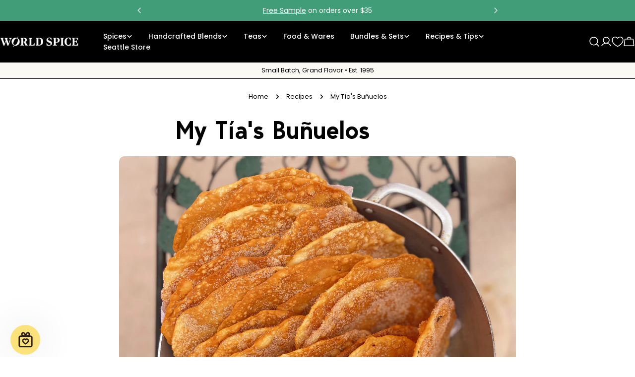

--- FILE ---
content_type: text/html; charset=utf-8
request_url: https://worldspice.com/blogs/recipes/my-tias-bunuelos
body_size: 52273
content:
<!doctype html>
<html
  class="no-js"
  lang="en"
  
>
  <head>
<!-- Google Tag Manager -->
<script>(function(w,d,s,l,i){w[l]=w[l]||[];w[l].push({'gtm.start':
new Date().getTime(),event:'gtm.js'});var f=d.getElementsByTagName(s)[0],
j=d.createElement(s),dl=l!='dataLayer'?'&l='+l:'';j.async=true;j.src=
'https://www.googletagmanager.com/gtm.js?id='+i+dl;f.parentNode.insertBefore(j,f);
})(window,document,'script','dataLayer','GTM-5M4SKQ4G');</script>
<!-- End Google Tag Manager -->
    <meta charset="utf-8">
    <meta http-equiv="X-UA-Compatible" content="IE=edge">
    <meta name="viewport" content="width=device-width,initial-scale=1">
    <meta name="theme-color" content="">
    <link rel="canonical" href="https://worldspice.com/blogs/recipes/my-tias-bunuelos">
    <link rel="preconnect" href="https://cdn.shopify.com" crossorigin><link rel="icon" type="image/png" href="//worldspice.com/cdn/shop/files/ws_rounded.png?crop=center&height=32&v=1680704532&width=32"><link rel="preconnect" href="https://fonts.shopifycdn.com" crossorigin><title>My Tía&#39;s Buñuelos &ndash; World Spice</title>

    
      <meta name="description" content="This family recipe has been a favorite since childhood. My aunt effortlessly prepared them, while my job was to generously sprinkle the fried, flaky, thin, and crispy disks with cinnamon sugar. There are various styles of buñuelos, but this version is the most commonly found in Chihuahua, where my family resides. If I ">
    
<style>@font-face {
            font-family: 'Fraunces';
            src: url('https://cdn.shopify.com/s/files/1/0608/6996/8069/files/Fraunces-VariableFont_SOFT_WONK_opsz_wght.woff2?v=1729642277') format('woff2-variations');
            font-weight: 100 900;
            font-style: normal;
            font-display: swap;
            font-variation-settings: 'SOFT' 50, 'opsz' 9;
          }@font-face {
            font-family: 'Fraunces';
            src: url('https://cdn.shopify.com/s/files/1/0608/6996/8069/files/Fraunces-Italic-VariableFont_SOFT_WONK_opsz_wght.woff2?v=1729642277') format('woff2-variations');
            font-weight: 100 900;
            font-style: italic;
            font-display: swap;
            font-variation-settings: 'SOFT' 50, 'opsz' 9;
          }</style>

<meta property="og:site_name" content="World Spice">
<meta property="og:url" content="https://worldspice.com/blogs/recipes/my-tias-bunuelos">
<meta property="og:title" content="My Tía&#39;s Buñuelos">
<meta property="og:type" content="article">
<meta property="og:description" content="This family recipe has been a favorite since childhood. My aunt effortlessly prepared them, while my job was to generously sprinkle the fried, flaky, thin, and crispy disks with cinnamon sugar. There are various styles of buñuelos, but this version is the most commonly found in Chihuahua, where my family resides. If I "><meta property="og:image" content="http://worldspice.com/cdn/shop/articles/Bunuelos_Mexico.jpg?v=1699056565">
  <meta property="og:image:secure_url" content="https://worldspice.com/cdn/shop/articles/Bunuelos_Mexico.jpg?v=1699056565">
  <meta property="og:image:width" content="3024">
  <meta property="og:image:height" content="2268"><meta name="twitter:card" content="summary_large_image">
<meta name="twitter:title" content="My Tía&#39;s Buñuelos">
<meta name="twitter:description" content="This family recipe has been a favorite since childhood. My aunt effortlessly prepared them, while my job was to generously sprinkle the fried, flaky, thin, and crispy disks with cinnamon sugar. There are various styles of buñuelos, but this version is the most commonly found in Chihuahua, where my family resides. If I ">

<style data-shopify>
  @font-face {
  font-family: Poppins;
  font-weight: 400;
  font-style: normal;
  font-display: swap;
  src: url("//worldspice.com/cdn/fonts/poppins/poppins_n4.0ba78fa5af9b0e1a374041b3ceaadf0a43b41362.woff2") format("woff2"),
       url("//worldspice.com/cdn/fonts/poppins/poppins_n4.214741a72ff2596839fc9760ee7a770386cf16ca.woff") format("woff");
}

  @font-face {
  font-family: Poppins;
  font-weight: 400;
  font-style: italic;
  font-display: swap;
  src: url("//worldspice.com/cdn/fonts/poppins/poppins_i4.846ad1e22474f856bd6b81ba4585a60799a9f5d2.woff2") format("woff2"),
       url("//worldspice.com/cdn/fonts/poppins/poppins_i4.56b43284e8b52fc64c1fd271f289a39e8477e9ec.woff") format("woff");
}

  @font-face {
  font-family: Poppins;
  font-weight: 700;
  font-style: normal;
  font-display: swap;
  src: url("//worldspice.com/cdn/fonts/poppins/poppins_n7.56758dcf284489feb014a026f3727f2f20a54626.woff2") format("woff2"),
       url("//worldspice.com/cdn/fonts/poppins/poppins_n7.f34f55d9b3d3205d2cd6f64955ff4b36f0cfd8da.woff") format("woff");
}

  @font-face {
  font-family: Poppins;
  font-weight: 700;
  font-style: italic;
  font-display: swap;
  src: url("//worldspice.com/cdn/fonts/poppins/poppins_i7.42fd71da11e9d101e1e6c7932199f925f9eea42d.woff2") format("woff2"),
       url("//worldspice.com/cdn/fonts/poppins/poppins_i7.ec8499dbd7616004e21155106d13837fff4cf556.woff") format("woff");
}

  @font-face {
  font-family: Poppins;
  font-weight: 700;
  font-style: normal;
  font-display: swap;
  src: url("//worldspice.com/cdn/fonts/poppins/poppins_n7.56758dcf284489feb014a026f3727f2f20a54626.woff2") format("woff2"),
       url("//worldspice.com/cdn/fonts/poppins/poppins_n7.f34f55d9b3d3205d2cd6f64955ff4b36f0cfd8da.woff") format("woff");
}

  @font-face {
  font-family: Poppins;
  font-weight: 700;
  font-style: italic;
  font-display: swap;
  src: url("//worldspice.com/cdn/fonts/poppins/poppins_i7.42fd71da11e9d101e1e6c7932199f925f9eea42d.woff2") format("woff2"),
       url("//worldspice.com/cdn/fonts/poppins/poppins_i7.ec8499dbd7616004e21155106d13837fff4cf556.woff") format("woff");
}

  @font-face {
  font-family: Poppins;
  font-weight: 500;
  font-style: normal;
  font-display: swap;
  src: url("//worldspice.com/cdn/fonts/poppins/poppins_n5.ad5b4b72b59a00358afc706450c864c3c8323842.woff2") format("woff2"),
       url("//worldspice.com/cdn/fonts/poppins/poppins_n5.33757fdf985af2d24b32fcd84c9a09224d4b2c39.woff") format("woff");
}

  
  @font-face {
  font-family: Poppins;
  font-weight: 500;
  font-style: normal;
  font-display: swap;
  src: url("//worldspice.com/cdn/fonts/poppins/poppins_n5.ad5b4b72b59a00358afc706450c864c3c8323842.woff2") format("woff2"),
       url("//worldspice.com/cdn/fonts/poppins/poppins_n5.33757fdf985af2d24b32fcd84c9a09224d4b2c39.woff") format("woff");
}
@font-face {
  font-family: Poppins;
  font-weight: 500;
  font-style: normal;
  font-display: swap;
  src: url("//worldspice.com/cdn/fonts/poppins/poppins_n5.ad5b4b72b59a00358afc706450c864c3c8323842.woff2") format("woff2"),
       url("//worldspice.com/cdn/fonts/poppins/poppins_n5.33757fdf985af2d24b32fcd84c9a09224d4b2c39.woff") format("woff");
}
@font-face {
  font-family: Poppins;
  font-weight: 500;
  font-style: normal;
  font-display: swap;
  src: url("//worldspice.com/cdn/fonts/poppins/poppins_n5.ad5b4b72b59a00358afc706450c864c3c8323842.woff2") format("woff2"),
       url("//worldspice.com/cdn/fonts/poppins/poppins_n5.33757fdf985af2d24b32fcd84c9a09224d4b2c39.woff") format("woff");
}
@font-face {
  font-family: Poppins;
  font-weight: 500;
  font-style: normal;
  font-display: swap;
  src: url("//worldspice.com/cdn/fonts/poppins/poppins_n5.ad5b4b72b59a00358afc706450c864c3c8323842.woff2") format("woff2"),
       url("//worldspice.com/cdn/fonts/poppins/poppins_n5.33757fdf985af2d24b32fcd84c9a09224d4b2c39.woff") format("woff");
}


  
    :root,
.color-scheme-1 {
      --color-background: 255,255,255;
      --color-secondary-background: 251,249,244;
      --color-primary: 10,61,134;
      --color-text-heading: 0,0,0;
      --color-foreground: 0,0,0;
      --color-border: 0,0,0;
      --color-button: 11,96,154;
      --color-button-text: 255,255,255;
      --color-secondary-button: 65,157,120;
      --color-secondary-button-border: 0,90,99;
      --color-secondary-button-text: 255,255,255;
      --color-button-hover-background: 0,0,0;
      --color-button-hover-text: 255,255,255;
      --color-button-before: #333333;
      --color-field: 245,245,245;
      --color-field-text: 41,30,29;
      --color-link: 0,0,0;
      --color-link-hover: 0,0,0;
      --color-product-price-sale: 197,48,45;
      --color-foreground-lighten-60: #666666;
      --color-foreground-lighten-19: #cfcfcf;
    }
    @media (min-width: 768px) {
      body .desktop-color-scheme-1 {
        --color-background: 255,255,255;
      --color-secondary-background: 251,249,244;
      --color-primary: 10,61,134;
      --color-text-heading: 0,0,0;
      --color-foreground: 0,0,0;
      --color-border: 0,0,0;
      --color-button: 11,96,154;
      --color-button-text: 255,255,255;
      --color-secondary-button: 65,157,120;
      --color-secondary-button-border: 0,90,99;
      --color-secondary-button-text: 255,255,255;
      --color-button-hover-background: 0,0,0;
      --color-button-hover-text: 255,255,255;
      --color-button-before: #333333;
      --color-field: 245,245,245;
      --color-field-text: 41,30,29;
      --color-link: 0,0,0;
      --color-link-hover: 0,0,0;
      --color-product-price-sale: 197,48,45;
      --color-foreground-lighten-60: #666666;
      --color-foreground-lighten-19: #cfcfcf;
        color: rgb(var(--color-foreground));
        background-color: rgb(var(--color-background));
      }
    }
    @media (max-width: 767px) {
      body .mobile-color-scheme-1 {
        --color-background: 255,255,255;
      --color-secondary-background: 251,249,244;
      --color-primary: 10,61,134;
      --color-text-heading: 0,0,0;
      --color-foreground: 0,0,0;
      --color-border: 0,0,0;
      --color-button: 11,96,154;
      --color-button-text: 255,255,255;
      --color-secondary-button: 65,157,120;
      --color-secondary-button-border: 0,90,99;
      --color-secondary-button-text: 255,255,255;
      --color-button-hover-background: 0,0,0;
      --color-button-hover-text: 255,255,255;
      --color-button-before: #333333;
      --color-field: 245,245,245;
      --color-field-text: 41,30,29;
      --color-link: 0,0,0;
      --color-link-hover: 0,0,0;
      --color-product-price-sale: 197,48,45;
      --color-foreground-lighten-60: #666666;
      --color-foreground-lighten-19: #cfcfcf;
        color: rgb(var(--color-foreground));
        background-color: rgb(var(--color-background));
      }
    }
  
    
.color-scheme-2 {
      --color-background: 229,78,84;
      --color-secondary-background: 251,249,244;
      --color-primary: 0,0,0;
      --color-text-heading: 255,255,255;
      --color-foreground: 255,255,255;
      --color-border: 10,61,134;
      --color-button: 150,33,37;
      --color-button-text: 255,255,255;
      --color-secondary-button: 10,61,134;
      --color-secondary-button-border: 214,58,47;
      --color-secondary-button-text: 41,30,29;
      --color-button-hover-background: 41,30,29;
      --color-button-hover-text: 251,249,244;
      --color-button-before: #654a47;
      --color-field: 255,255,255;
      --color-field-text: 41,30,29;
      --color-link: 255,255,255;
      --color-link-hover: 255,255,255;
      --color-product-price-sale: 214,58,47;
      --color-foreground-lighten-60: #f5b8bb;
      --color-foreground-lighten-19: #ea7074;
    }
    @media (min-width: 768px) {
      body .desktop-color-scheme-2 {
        --color-background: 229,78,84;
      --color-secondary-background: 251,249,244;
      --color-primary: 0,0,0;
      --color-text-heading: 255,255,255;
      --color-foreground: 255,255,255;
      --color-border: 10,61,134;
      --color-button: 150,33,37;
      --color-button-text: 255,255,255;
      --color-secondary-button: 10,61,134;
      --color-secondary-button-border: 214,58,47;
      --color-secondary-button-text: 41,30,29;
      --color-button-hover-background: 41,30,29;
      --color-button-hover-text: 251,249,244;
      --color-button-before: #654a47;
      --color-field: 255,255,255;
      --color-field-text: 41,30,29;
      --color-link: 255,255,255;
      --color-link-hover: 255,255,255;
      --color-product-price-sale: 214,58,47;
      --color-foreground-lighten-60: #f5b8bb;
      --color-foreground-lighten-19: #ea7074;
        color: rgb(var(--color-foreground));
        background-color: rgb(var(--color-background));
      }
    }
    @media (max-width: 767px) {
      body .mobile-color-scheme-2 {
        --color-background: 229,78,84;
      --color-secondary-background: 251,249,244;
      --color-primary: 0,0,0;
      --color-text-heading: 255,255,255;
      --color-foreground: 255,255,255;
      --color-border: 10,61,134;
      --color-button: 150,33,37;
      --color-button-text: 255,255,255;
      --color-secondary-button: 10,61,134;
      --color-secondary-button-border: 214,58,47;
      --color-secondary-button-text: 41,30,29;
      --color-button-hover-background: 41,30,29;
      --color-button-hover-text: 251,249,244;
      --color-button-before: #654a47;
      --color-field: 255,255,255;
      --color-field-text: 41,30,29;
      --color-link: 255,255,255;
      --color-link-hover: 255,255,255;
      --color-product-price-sale: 214,58,47;
      --color-foreground-lighten-60: #f5b8bb;
      --color-foreground-lighten-19: #ea7074;
        color: rgb(var(--color-foreground));
        background-color: rgb(var(--color-background));
      }
    }
  
    
.color-scheme-3 {
      --color-background: 65,157,120;
      --color-secondary-background: 247,247,247;
      --color-primary: 0,0,0;
      --color-text-heading: 255,255,255;
      --color-foreground: 255,255,255;
      --color-border: 249,254,255;
      --color-button: 34,122,87;
      --color-button-text: 255,255,255;
      --color-secondary-button: 10,61,134;
      --color-secondary-button-border: 41,30,29;
      --color-secondary-button-text: 255,255,255;
      --color-button-hover-background: 210,26,67;
      --color-button-hover-text: 255,255,255;
      --color-button-before: #ec6684;
      --color-field: 255,255,255;
      --color-field-text: 0,0,0;
      --color-link: 255,255,255;
      --color-link-hover: 255,255,255;
      --color-product-price-sale: 197,48,45;
      --color-foreground-lighten-60: #b3d8c9;
      --color-foreground-lighten-19: #65b092;
    }
    @media (min-width: 768px) {
      body .desktop-color-scheme-3 {
        --color-background: 65,157,120;
      --color-secondary-background: 247,247,247;
      --color-primary: 0,0,0;
      --color-text-heading: 255,255,255;
      --color-foreground: 255,255,255;
      --color-border: 249,254,255;
      --color-button: 34,122,87;
      --color-button-text: 255,255,255;
      --color-secondary-button: 10,61,134;
      --color-secondary-button-border: 41,30,29;
      --color-secondary-button-text: 255,255,255;
      --color-button-hover-background: 210,26,67;
      --color-button-hover-text: 255,255,255;
      --color-button-before: #ec6684;
      --color-field: 255,255,255;
      --color-field-text: 0,0,0;
      --color-link: 255,255,255;
      --color-link-hover: 255,255,255;
      --color-product-price-sale: 197,48,45;
      --color-foreground-lighten-60: #b3d8c9;
      --color-foreground-lighten-19: #65b092;
        color: rgb(var(--color-foreground));
        background-color: rgb(var(--color-background));
      }
    }
    @media (max-width: 767px) {
      body .mobile-color-scheme-3 {
        --color-background: 65,157,120;
      --color-secondary-background: 247,247,247;
      --color-primary: 0,0,0;
      --color-text-heading: 255,255,255;
      --color-foreground: 255,255,255;
      --color-border: 249,254,255;
      --color-button: 34,122,87;
      --color-button-text: 255,255,255;
      --color-secondary-button: 10,61,134;
      --color-secondary-button-border: 41,30,29;
      --color-secondary-button-text: 255,255,255;
      --color-button-hover-background: 210,26,67;
      --color-button-hover-text: 255,255,255;
      --color-button-before: #ec6684;
      --color-field: 255,255,255;
      --color-field-text: 0,0,0;
      --color-link: 255,255,255;
      --color-link-hover: 255,255,255;
      --color-product-price-sale: 197,48,45;
      --color-foreground-lighten-60: #b3d8c9;
      --color-foreground-lighten-19: #65b092;
        color: rgb(var(--color-foreground));
        background-color: rgb(var(--color-background));
      }
    }
  
    
.color-scheme-4 {
      --color-background: 255,193,76;
      --color-secondary-background: 255,255,255;
      --color-primary: 0,0,0;
      --color-text-heading: 255,255,255;
      --color-foreground: 255,255,255;
      --color-border: 223,194,103;
      --color-button: 227,97,54;
      --color-button-text: 255,245,215;
      --color-secondary-button: 10,61,134;
      --color-secondary-button-border: 227,97,54;
      --color-secondary-button-text: 255,255,255;
      --color-button-hover-background: 41,30,29;
      --color-button-hover-text: 255,255,255;
      --color-button-before: #654a47;
      --color-field: 245,245,245;
      --color-field-text: 41,30,29;
      --color-link: 255,255,255;
      --color-link-hover: 255,255,255;
      --color-product-price-sale: 197,48,45;
      --color-foreground-lighten-60: #ffe6b7;
      --color-foreground-lighten-19: #ffcd6e;
    }
    @media (min-width: 768px) {
      body .desktop-color-scheme-4 {
        --color-background: 255,193,76;
      --color-secondary-background: 255,255,255;
      --color-primary: 0,0,0;
      --color-text-heading: 255,255,255;
      --color-foreground: 255,255,255;
      --color-border: 223,194,103;
      --color-button: 227,97,54;
      --color-button-text: 255,245,215;
      --color-secondary-button: 10,61,134;
      --color-secondary-button-border: 227,97,54;
      --color-secondary-button-text: 255,255,255;
      --color-button-hover-background: 41,30,29;
      --color-button-hover-text: 255,255,255;
      --color-button-before: #654a47;
      --color-field: 245,245,245;
      --color-field-text: 41,30,29;
      --color-link: 255,255,255;
      --color-link-hover: 255,255,255;
      --color-product-price-sale: 197,48,45;
      --color-foreground-lighten-60: #ffe6b7;
      --color-foreground-lighten-19: #ffcd6e;
        color: rgb(var(--color-foreground));
        background-color: rgb(var(--color-background));
      }
    }
    @media (max-width: 767px) {
      body .mobile-color-scheme-4 {
        --color-background: 255,193,76;
      --color-secondary-background: 255,255,255;
      --color-primary: 0,0,0;
      --color-text-heading: 255,255,255;
      --color-foreground: 255,255,255;
      --color-border: 223,194,103;
      --color-button: 227,97,54;
      --color-button-text: 255,245,215;
      --color-secondary-button: 10,61,134;
      --color-secondary-button-border: 227,97,54;
      --color-secondary-button-text: 255,255,255;
      --color-button-hover-background: 41,30,29;
      --color-button-hover-text: 255,255,255;
      --color-button-before: #654a47;
      --color-field: 245,245,245;
      --color-field-text: 41,30,29;
      --color-link: 255,255,255;
      --color-link-hover: 255,255,255;
      --color-product-price-sale: 197,48,45;
      --color-foreground-lighten-60: #ffe6b7;
      --color-foreground-lighten-19: #ffcd6e;
        color: rgb(var(--color-foreground));
        background-color: rgb(var(--color-background));
      }
    }
  
    
.color-scheme-inverse {
      --color-background: 11,96,154;
      --color-secondary-background: 255,255,255;
      --color-primary: 0,0,0;
      --color-text-heading: 255,255,255;
      --color-foreground: 255,255,255;
      --color-border: 255,255,255;
      --color-button: 91,86,82;
      --color-button-text: 255,245,215;
      --color-secondary-button: 255,255,255;
      --color-secondary-button-border: 230,230,230;
      --color-secondary-button-text: 41,30,29;
      --color-button-hover-background: 255,255,255;
      --color-button-hover-text: 41,30,29;
      --color-button-before: #ffffff;
      --color-field: 255,255,255;
      --color-field-text: 41,30,29;
      --color-link: 255,255,255;
      --color-link-hover: 255,255,255;
      --color-product-price-sale: 197,48,45;
      --color-foreground-lighten-60: #9dbfd7;
      --color-foreground-lighten-19: #397ead;
    }
    @media (min-width: 768px) {
      body .desktop-color-scheme-inverse {
        --color-background: 11,96,154;
      --color-secondary-background: 255,255,255;
      --color-primary: 0,0,0;
      --color-text-heading: 255,255,255;
      --color-foreground: 255,255,255;
      --color-border: 255,255,255;
      --color-button: 91,86,82;
      --color-button-text: 255,245,215;
      --color-secondary-button: 255,255,255;
      --color-secondary-button-border: 230,230,230;
      --color-secondary-button-text: 41,30,29;
      --color-button-hover-background: 255,255,255;
      --color-button-hover-text: 41,30,29;
      --color-button-before: #ffffff;
      --color-field: 255,255,255;
      --color-field-text: 41,30,29;
      --color-link: 255,255,255;
      --color-link-hover: 255,255,255;
      --color-product-price-sale: 197,48,45;
      --color-foreground-lighten-60: #9dbfd7;
      --color-foreground-lighten-19: #397ead;
        color: rgb(var(--color-foreground));
        background-color: rgb(var(--color-background));
      }
    }
    @media (max-width: 767px) {
      body .mobile-color-scheme-inverse {
        --color-background: 11,96,154;
      --color-secondary-background: 255,255,255;
      --color-primary: 0,0,0;
      --color-text-heading: 255,255,255;
      --color-foreground: 255,255,255;
      --color-border: 255,255,255;
      --color-button: 91,86,82;
      --color-button-text: 255,245,215;
      --color-secondary-button: 255,255,255;
      --color-secondary-button-border: 230,230,230;
      --color-secondary-button-text: 41,30,29;
      --color-button-hover-background: 255,255,255;
      --color-button-hover-text: 41,30,29;
      --color-button-before: #ffffff;
      --color-field: 255,255,255;
      --color-field-text: 41,30,29;
      --color-link: 255,255,255;
      --color-link-hover: 255,255,255;
      --color-product-price-sale: 197,48,45;
      --color-foreground-lighten-60: #9dbfd7;
      --color-foreground-lighten-19: #397ead;
        color: rgb(var(--color-foreground));
        background-color: rgb(var(--color-background));
      }
    }
  
    
.color-scheme-6 {
      --color-background: 178,81,105;
      --color-secondary-background: 41,30,29;
      --color-primary: 0,0,0;
      --color-text-heading: 255,255,255;
      --color-foreground: 255,255,255;
      --color-border: 178,81,105;
      --color-button: 151,33,62;
      --color-button-text: 255,255,255;
      --color-secondary-button: 255,255,255;
      --color-secondary-button-border: 230,230,230;
      --color-secondary-button-text: 41,30,29;
      --color-button-hover-background: 41,30,29;
      --color-button-hover-text: 255,255,255;
      --color-button-before: #654a47;
      --color-field: 255,255,255;
      --color-field-text: 41,30,29;
      --color-link: 255,255,255;
      --color-link-hover: 255,255,255;
      --color-product-price-sale: 214,58,47;
      --color-foreground-lighten-60: #e0b9c3;
      --color-foreground-lighten-19: #c17286;
    }
    @media (min-width: 768px) {
      body .desktop-color-scheme-6 {
        --color-background: 178,81,105;
      --color-secondary-background: 41,30,29;
      --color-primary: 0,0,0;
      --color-text-heading: 255,255,255;
      --color-foreground: 255,255,255;
      --color-border: 178,81,105;
      --color-button: 151,33,62;
      --color-button-text: 255,255,255;
      --color-secondary-button: 255,255,255;
      --color-secondary-button-border: 230,230,230;
      --color-secondary-button-text: 41,30,29;
      --color-button-hover-background: 41,30,29;
      --color-button-hover-text: 255,255,255;
      --color-button-before: #654a47;
      --color-field: 255,255,255;
      --color-field-text: 41,30,29;
      --color-link: 255,255,255;
      --color-link-hover: 255,255,255;
      --color-product-price-sale: 214,58,47;
      --color-foreground-lighten-60: #e0b9c3;
      --color-foreground-lighten-19: #c17286;
        color: rgb(var(--color-foreground));
        background-color: rgb(var(--color-background));
      }
    }
    @media (max-width: 767px) {
      body .mobile-color-scheme-6 {
        --color-background: 178,81,105;
      --color-secondary-background: 41,30,29;
      --color-primary: 0,0,0;
      --color-text-heading: 255,255,255;
      --color-foreground: 255,255,255;
      --color-border: 178,81,105;
      --color-button: 151,33,62;
      --color-button-text: 255,255,255;
      --color-secondary-button: 255,255,255;
      --color-secondary-button-border: 230,230,230;
      --color-secondary-button-text: 41,30,29;
      --color-button-hover-background: 41,30,29;
      --color-button-hover-text: 255,255,255;
      --color-button-before: #654a47;
      --color-field: 255,255,255;
      --color-field-text: 41,30,29;
      --color-link: 255,255,255;
      --color-link-hover: 255,255,255;
      --color-product-price-sale: 214,58,47;
      --color-foreground-lighten-60: #e0b9c3;
      --color-foreground-lighten-19: #c17286;
        color: rgb(var(--color-foreground));
        background-color: rgb(var(--color-background));
      }
    }
  
    
.color-scheme-7 {
      --color-background: 60,124,69;
      --color-secondary-background: 80,169,93;
      --color-primary: 0,0,0;
      --color-text-heading: 255,255,255;
      --color-foreground: 255,255,255;
      --color-border: 230,230,230;
      --color-button: 39,105,48;
      --color-button-text: 255,255,255;
      --color-secondary-button: 255,255,255;
      --color-secondary-button-border: 255,255,255;
      --color-secondary-button-text: 0,0,0;
      --color-button-hover-background: 0,0,0;
      --color-button-hover-text: 255,255,255;
      --color-button-before: #333333;
      --color-field: 245,245,245;
      --color-field-text: 0,0,0;
      --color-link: 255,255,255;
      --color-link-hover: 255,255,255;
      --color-product-price-sale: 214,58,47;
      --color-foreground-lighten-60: #b1cbb5;
      --color-foreground-lighten-19: #619568;
    }
    @media (min-width: 768px) {
      body .desktop-color-scheme-7 {
        --color-background: 60,124,69;
      --color-secondary-background: 80,169,93;
      --color-primary: 0,0,0;
      --color-text-heading: 255,255,255;
      --color-foreground: 255,255,255;
      --color-border: 230,230,230;
      --color-button: 39,105,48;
      --color-button-text: 255,255,255;
      --color-secondary-button: 255,255,255;
      --color-secondary-button-border: 255,255,255;
      --color-secondary-button-text: 0,0,0;
      --color-button-hover-background: 0,0,0;
      --color-button-hover-text: 255,255,255;
      --color-button-before: #333333;
      --color-field: 245,245,245;
      --color-field-text: 0,0,0;
      --color-link: 255,255,255;
      --color-link-hover: 255,255,255;
      --color-product-price-sale: 214,58,47;
      --color-foreground-lighten-60: #b1cbb5;
      --color-foreground-lighten-19: #619568;
        color: rgb(var(--color-foreground));
        background-color: rgb(var(--color-background));
      }
    }
    @media (max-width: 767px) {
      body .mobile-color-scheme-7 {
        --color-background: 60,124,69;
      --color-secondary-background: 80,169,93;
      --color-primary: 0,0,0;
      --color-text-heading: 255,255,255;
      --color-foreground: 255,255,255;
      --color-border: 230,230,230;
      --color-button: 39,105,48;
      --color-button-text: 255,255,255;
      --color-secondary-button: 255,255,255;
      --color-secondary-button-border: 255,255,255;
      --color-secondary-button-text: 0,0,0;
      --color-button-hover-background: 0,0,0;
      --color-button-hover-text: 255,255,255;
      --color-button-before: #333333;
      --color-field: 245,245,245;
      --color-field-text: 0,0,0;
      --color-link: 255,255,255;
      --color-link-hover: 255,255,255;
      --color-product-price-sale: 214,58,47;
      --color-foreground-lighten-60: #b1cbb5;
      --color-foreground-lighten-19: #619568;
        color: rgb(var(--color-foreground));
        background-color: rgb(var(--color-background));
      }
    }
  
    
.color-scheme-8 {
      --color-background: 255,255,255;
      --color-secondary-background: 247,247,247;
      --color-primary: 214,58,47;
      --color-text-heading: 0,0,0;
      --color-foreground: 0,0,0;
      --color-border: 255,255,255;
      --color-button: 0,0,0;
      --color-button-text: 255,255,255;
      --color-secondary-button: 241,235,229;
      --color-secondary-button-border: 241,235,229;
      --color-secondary-button-text: 0,0,0;
      --color-button-hover-background: 0,0,0;
      --color-button-hover-text: 255,255,255;
      --color-button-before: #333333;
      --color-field: 255,255,255;
      --color-field-text: 0,0,0;
      --color-link: 0,0,0;
      --color-link-hover: 0,0,0;
      --color-product-price-sale: 214,58,47;
      --color-foreground-lighten-60: #666666;
      --color-foreground-lighten-19: #cfcfcf;
    }
    @media (min-width: 768px) {
      body .desktop-color-scheme-8 {
        --color-background: 255,255,255;
      --color-secondary-background: 247,247,247;
      --color-primary: 214,58,47;
      --color-text-heading: 0,0,0;
      --color-foreground: 0,0,0;
      --color-border: 255,255,255;
      --color-button: 0,0,0;
      --color-button-text: 255,255,255;
      --color-secondary-button: 241,235,229;
      --color-secondary-button-border: 241,235,229;
      --color-secondary-button-text: 0,0,0;
      --color-button-hover-background: 0,0,0;
      --color-button-hover-text: 255,255,255;
      --color-button-before: #333333;
      --color-field: 255,255,255;
      --color-field-text: 0,0,0;
      --color-link: 0,0,0;
      --color-link-hover: 0,0,0;
      --color-product-price-sale: 214,58,47;
      --color-foreground-lighten-60: #666666;
      --color-foreground-lighten-19: #cfcfcf;
        color: rgb(var(--color-foreground));
        background-color: rgb(var(--color-background));
      }
    }
    @media (max-width: 767px) {
      body .mobile-color-scheme-8 {
        --color-background: 255,255,255;
      --color-secondary-background: 247,247,247;
      --color-primary: 214,58,47;
      --color-text-heading: 0,0,0;
      --color-foreground: 0,0,0;
      --color-border: 255,255,255;
      --color-button: 0,0,0;
      --color-button-text: 255,255,255;
      --color-secondary-button: 241,235,229;
      --color-secondary-button-border: 241,235,229;
      --color-secondary-button-text: 0,0,0;
      --color-button-hover-background: 0,0,0;
      --color-button-hover-text: 255,255,255;
      --color-button-before: #333333;
      --color-field: 255,255,255;
      --color-field-text: 0,0,0;
      --color-link: 0,0,0;
      --color-link-hover: 0,0,0;
      --color-product-price-sale: 214,58,47;
      --color-foreground-lighten-60: #666666;
      --color-foreground-lighten-19: #cfcfcf;
        color: rgb(var(--color-foreground));
        background-color: rgb(var(--color-background));
      }
    }
  
    
.color-scheme-9 {
      --color-background: 207,212,248;
      --color-secondary-background: 255,255,255;
      --color-primary: 214,58,47;
      --color-text-heading: 93,104,191;
      --color-foreground: 93,104,191;
      --color-border: 230,230,230;
      --color-button: 93,104,191;
      --color-button-text: 255,255,255;
      --color-secondary-button: 255,255,255;
      --color-secondary-button-border: 204,204,204;
      --color-secondary-button-text: 0,0,0;
      --color-button-hover-background: 0,0,0;
      --color-button-hover-text: 255,255,255;
      --color-button-before: #333333;
      --color-field: 245,245,245;
      --color-field-text: 0,0,0;
      --color-link: 93,104,191;
      --color-link-hover: 93,104,191;
      --color-product-price-sale: 214,58,47;
      --color-foreground-lighten-60: #8b93d6;
      --color-foreground-lighten-19: #b9bfed;
    }
    @media (min-width: 768px) {
      body .desktop-color-scheme-9 {
        --color-background: 207,212,248;
      --color-secondary-background: 255,255,255;
      --color-primary: 214,58,47;
      --color-text-heading: 93,104,191;
      --color-foreground: 93,104,191;
      --color-border: 230,230,230;
      --color-button: 93,104,191;
      --color-button-text: 255,255,255;
      --color-secondary-button: 255,255,255;
      --color-secondary-button-border: 204,204,204;
      --color-secondary-button-text: 0,0,0;
      --color-button-hover-background: 0,0,0;
      --color-button-hover-text: 255,255,255;
      --color-button-before: #333333;
      --color-field: 245,245,245;
      --color-field-text: 0,0,0;
      --color-link: 93,104,191;
      --color-link-hover: 93,104,191;
      --color-product-price-sale: 214,58,47;
      --color-foreground-lighten-60: #8b93d6;
      --color-foreground-lighten-19: #b9bfed;
        color: rgb(var(--color-foreground));
        background-color: rgb(var(--color-background));
      }
    }
    @media (max-width: 767px) {
      body .mobile-color-scheme-9 {
        --color-background: 207,212,248;
      --color-secondary-background: 255,255,255;
      --color-primary: 214,58,47;
      --color-text-heading: 93,104,191;
      --color-foreground: 93,104,191;
      --color-border: 230,230,230;
      --color-button: 93,104,191;
      --color-button-text: 255,255,255;
      --color-secondary-button: 255,255,255;
      --color-secondary-button-border: 204,204,204;
      --color-secondary-button-text: 0,0,0;
      --color-button-hover-background: 0,0,0;
      --color-button-hover-text: 255,255,255;
      --color-button-before: #333333;
      --color-field: 245,245,245;
      --color-field-text: 0,0,0;
      --color-link: 93,104,191;
      --color-link-hover: 93,104,191;
      --color-product-price-sale: 214,58,47;
      --color-foreground-lighten-60: #8b93d6;
      --color-foreground-lighten-19: #b9bfed;
        color: rgb(var(--color-foreground));
        background-color: rgb(var(--color-background));
      }
    }
  
    
.color-scheme-d3c4c0a8-8008-4fbe-9cb6-8b6689dfa03c {
      --color-background: 28,65,151;
      --color-secondary-background: 247,247,247;
      --color-primary: 28,65,151;
      --color-text-heading: 255,255,255;
      --color-foreground: 255,255,255;
      --color-border: 230,230,230;
      --color-button: 174,101,177;
      --color-button-text: 255,255,255;
      --color-secondary-button: 255,255,255;
      --color-secondary-button-border: 28,65,151;
      --color-secondary-button-text: 28,65,151;
      --color-button-hover-background: 0,0,0;
      --color-button-hover-text: 255,255,255;
      --color-button-before: #333333;
      --color-field: 245,245,245;
      --color-field-text: 0,0,0;
      --color-link: 255,255,255;
      --color-link-hover: 255,255,255;
      --color-product-price-sale: 214,58,47;
      --color-foreground-lighten-60: #a4b3d5;
      --color-foreground-lighten-19: #4765ab;
    }
    @media (min-width: 768px) {
      body .desktop-color-scheme-d3c4c0a8-8008-4fbe-9cb6-8b6689dfa03c {
        --color-background: 28,65,151;
      --color-secondary-background: 247,247,247;
      --color-primary: 28,65,151;
      --color-text-heading: 255,255,255;
      --color-foreground: 255,255,255;
      --color-border: 230,230,230;
      --color-button: 174,101,177;
      --color-button-text: 255,255,255;
      --color-secondary-button: 255,255,255;
      --color-secondary-button-border: 28,65,151;
      --color-secondary-button-text: 28,65,151;
      --color-button-hover-background: 0,0,0;
      --color-button-hover-text: 255,255,255;
      --color-button-before: #333333;
      --color-field: 245,245,245;
      --color-field-text: 0,0,0;
      --color-link: 255,255,255;
      --color-link-hover: 255,255,255;
      --color-product-price-sale: 214,58,47;
      --color-foreground-lighten-60: #a4b3d5;
      --color-foreground-lighten-19: #4765ab;
        color: rgb(var(--color-foreground));
        background-color: rgb(var(--color-background));
      }
    }
    @media (max-width: 767px) {
      body .mobile-color-scheme-d3c4c0a8-8008-4fbe-9cb6-8b6689dfa03c {
        --color-background: 28,65,151;
      --color-secondary-background: 247,247,247;
      --color-primary: 28,65,151;
      --color-text-heading: 255,255,255;
      --color-foreground: 255,255,255;
      --color-border: 230,230,230;
      --color-button: 174,101,177;
      --color-button-text: 255,255,255;
      --color-secondary-button: 255,255,255;
      --color-secondary-button-border: 28,65,151;
      --color-secondary-button-text: 28,65,151;
      --color-button-hover-background: 0,0,0;
      --color-button-hover-text: 255,255,255;
      --color-button-before: #333333;
      --color-field: 245,245,245;
      --color-field-text: 0,0,0;
      --color-link: 255,255,255;
      --color-link-hover: 255,255,255;
      --color-product-price-sale: 214,58,47;
      --color-foreground-lighten-60: #a4b3d5;
      --color-foreground-lighten-19: #4765ab;
        color: rgb(var(--color-foreground));
        background-color: rgb(var(--color-background));
      }
    }
  
    
.color-scheme-f135f57d-69f6-4c1d-bd3a-40361420ed42 {
      --color-background: 0,0,0;
      --color-secondary-background: 247,247,247;
      --color-primary: 214,58,47;
      --color-text-heading: 255,255,255;
      --color-foreground: 255,255,255;
      --color-border: 255,255,255;
      --color-button: 0,0,0;
      --color-button-text: 255,255,255;
      --color-secondary-button: 233,233,233;
      --color-secondary-button-border: 233,233,233;
      --color-secondary-button-text: 0,0,0;
      --color-button-hover-background: 0,0,0;
      --color-button-hover-text: 255,255,255;
      --color-button-before: #333333;
      --color-field: 255,255,255;
      --color-field-text: 0,0,0;
      --color-link: 255,255,255;
      --color-link-hover: 255,255,255;
      --color-product-price-sale: 214,58,47;
      --color-foreground-lighten-60: #999999;
      --color-foreground-lighten-19: #303030;
    }
    @media (min-width: 768px) {
      body .desktop-color-scheme-f135f57d-69f6-4c1d-bd3a-40361420ed42 {
        --color-background: 0,0,0;
      --color-secondary-background: 247,247,247;
      --color-primary: 214,58,47;
      --color-text-heading: 255,255,255;
      --color-foreground: 255,255,255;
      --color-border: 255,255,255;
      --color-button: 0,0,0;
      --color-button-text: 255,255,255;
      --color-secondary-button: 233,233,233;
      --color-secondary-button-border: 233,233,233;
      --color-secondary-button-text: 0,0,0;
      --color-button-hover-background: 0,0,0;
      --color-button-hover-text: 255,255,255;
      --color-button-before: #333333;
      --color-field: 255,255,255;
      --color-field-text: 0,0,0;
      --color-link: 255,255,255;
      --color-link-hover: 255,255,255;
      --color-product-price-sale: 214,58,47;
      --color-foreground-lighten-60: #999999;
      --color-foreground-lighten-19: #303030;
        color: rgb(var(--color-foreground));
        background-color: rgb(var(--color-background));
      }
    }
    @media (max-width: 767px) {
      body .mobile-color-scheme-f135f57d-69f6-4c1d-bd3a-40361420ed42 {
        --color-background: 0,0,0;
      --color-secondary-background: 247,247,247;
      --color-primary: 214,58,47;
      --color-text-heading: 255,255,255;
      --color-foreground: 255,255,255;
      --color-border: 255,255,255;
      --color-button: 0,0,0;
      --color-button-text: 255,255,255;
      --color-secondary-button: 233,233,233;
      --color-secondary-button-border: 233,233,233;
      --color-secondary-button-text: 0,0,0;
      --color-button-hover-background: 0,0,0;
      --color-button-hover-text: 255,255,255;
      --color-button-before: #333333;
      --color-field: 255,255,255;
      --color-field-text: 0,0,0;
      --color-link: 255,255,255;
      --color-link-hover: 255,255,255;
      --color-product-price-sale: 214,58,47;
      --color-foreground-lighten-60: #999999;
      --color-foreground-lighten-19: #303030;
        color: rgb(var(--color-foreground));
        background-color: rgb(var(--color-background));
      }
    }
  

  body, .color-scheme-1, .color-scheme-2, .color-scheme-3, .color-scheme-4, .color-scheme-inverse, .color-scheme-6, .color-scheme-7, .color-scheme-8, .color-scheme-9, .color-scheme-d3c4c0a8-8008-4fbe-9cb6-8b6689dfa03c, .color-scheme-f135f57d-69f6-4c1d-bd3a-40361420ed42 {
    color: rgb(var(--color-foreground));
    background-color: rgb(var(--color-background));
  }

  :root {
    /* Animation variable */
    --animation-nav: .5s cubic-bezier(.6, 0, .4, 1);
    --animation-default: .5s cubic-bezier(.3, 1, .3, 1);
    --animation-fast: .3s cubic-bezier(.7, 0, .3, 1);
    --transform-origin-start: left;
    --transform-origin-end: right;
    --duration-default: 200ms;
    --duration-image: 1000ms;

    --font-body-family: Poppins, sans-serif;
    --font-body-style: normal;
    --font-body-weight: 400;
    --font-body-weight-bolder: 700;
    --font-body-weight-bold: 700;
    --font-body-size: 1.4rem;
    --font-body-line-height: 1.575;

    --font-heading-family: "New York", Iowan Old Style, Apple Garamond, Baskerville, Times New Roman, Droid Serif, Times, Source Serif Pro, serif, Apple Color Emoji, Segoe UI Emoji, Segoe UI Symbol;
    --font-heading-style: normal;
    --font-heading-weight: 400;
    --font-heading-letter-spacing: 0.0em;
    --font-heading-transform: none;
    --font-heading-scale: 1.0;
    --font-heading-mobile-scale: 0.8;

    --font-hd1-transform:none;

    --font-subheading-family: Poppins, sans-serif;
    --font-subheading-weight: 500;
    --font-subheading-scale: 1.0;
    --font-subheading-transform: uppercase;
    --font-subheading-letter-spacing: 0.0em;

    --font-navigation-family: Poppins, sans-serif;
    --font-navigation-weight: 500;
    --navigation-transform: none;

    --font-button-family: Poppins, sans-serif;
    --font-button-weight: 500;
    --buttons-letter-spacing: 0.05em;
    --buttons-transform: capitalize;
    --buttons-height: 4.2rem;
    --buttons-border-width: 1px;
    --inputs-border-width: 1px;

    --font-pcard-title-family: Poppins, sans-serif;
    --font-pcard-title-style: normal;
    --font-pcard-title-weight: 500;
    --font-pcard-title-scale: 1.06;
    --font-pcard-title-transform: none;

    --font-hd1-size: 6.4rem;
    --font-hd2-size: 5.12rem;
    --font-hd3-size: 3.84rem;
    --font-h1-size: calc(var(--font-heading-scale) * 4rem);
    --font-h2-size: calc(var(--font-heading-scale) * 3.2rem);
    --font-h3-size: calc(var(--font-heading-scale) * 2.8rem);
    --font-h4-size: calc(var(--font-heading-scale) * 2.2rem);
    --font-h5-size: calc(var(--font-heading-scale) * 1.8rem);
    --font-h6-size: calc(var(--font-heading-scale) * 1.6rem);
    --font-subheading-size: calc(var(--font-subheading-scale) * var(--font-body-size));
    --font-pcard-title-size: calc(var(--font-pcard-title-scale) * var(--font-body-size));

    --color-badge-sale: #D63A2F;
    --color-badge-sale-text: #FFFFFF;
    --color-badge-soldout: #A5A4AB;
    --color-badge-soldout-text: #FFFFFF;
    --color-badge-hot: #008592;
    --color-badge-hot-text: #FFFFFF;
    --color-badge-new: #559B60;
    --color-badge-new-text: #FFFFFF;
    --color-cart-bubble: #D63A2F;
    --color-keyboard-focus: 11 97 205;

    --buttons-radius: 1.0rem;
    --inputs-radius: 1.0rem;
    --textareas-radius: 1.0rem;
    --blocks-radius: 1.0rem;
    --blocks-radius-mobile: 0.8rem;
    --small-blocks-radius: 0.5rem;
    --medium-blocks-radius: 0.8rem;
    --pcard-radius: 1.0rem;
    --pcard-inner-radius: 0.6rem;
    --badges-radius: 0.5rem;

    --page-width: 1440px;
    --page-width-margin: 0rem;
    --header-padding-bottom: 4rem;
    --header-padding-bottom-mobile: 3.2rem;
    --header-padding-bottom-large: 6rem;
    --header-padding-bottom-large-lg: 4rem;
  }

  *,
  *::before,
  *::after {
    box-sizing: inherit;
  }

  html {
    box-sizing: border-box;
    font-size: 62.5%;
    height: 100%;
  }

  body {
    min-height: 100%;
    margin: 0;
    font-family: var(--font-body-family);
    font-style: var(--font-body-style);
    font-weight: var(--font-body-weight);
    font-size: var(--font-body-size);
    line-height: var(--font-body-line-height);
    -webkit-font-smoothing: antialiased;
    -moz-osx-font-smoothing: grayscale;
    touch-action: manipulation;
    -webkit-text-size-adjust: 100%;
    font-feature-settings: normal;
  }
  @media (min-width: 1515px) {
    .swiper-controls--outside {
      --swiper-navigation-offset-x: calc((var(--swiper-navigation-size) + 2.7rem) * -1);
    }
  }
</style>

  <link rel="preload" as="font" href="//worldspice.com/cdn/fonts/poppins/poppins_n4.0ba78fa5af9b0e1a374041b3ceaadf0a43b41362.woff2" type="font/woff2" crossorigin>
  
<link href="//worldspice.com/cdn/shop/t/42/assets/vendor.css?v=94183888130352382221763578179" rel="stylesheet" type="text/css" media="all" /><link href="//worldspice.com/cdn/shop/t/42/assets/theme.css?v=115198683766012893011763578179" rel="stylesheet" type="text/css" media="all" /><link href="//worldspice.com/cdn/shop/t/42/assets/fraunces.css?v=2261859517843948151763578179" rel="stylesheet" type="text/css" media="all" /><link href="//worldspice.com/cdn/shop/t/42/assets/worldspice.css?v=87212693493556363921764760752" rel="stylesheet" type="text/css" media="all" /><style>/* Fraunces font-face declarations */@font-face {
            font-family: 'Fraunces';
            src: url('https://cdn.shopify.com/s/files/1/0608/6996/8069/files/Fraunces-VariableFont_SOFT_WONK_opsz_wght.woff2?v=1729642277') format('woff2-variations');
            font-weight: 100 900;
            font-style: normal;
            font-display: swap;
            font-variation-settings: 'SOFT' 50, 'opsz' 9;
          }@font-face {
            font-family: 'Fraunces';
            src: url('https://cdn.shopify.com/s/files/1/0608/6996/8069/files/Fraunces-Italic-VariableFont_SOFT_WONK_opsz_wght.woff2?v=1729642277') format('woff2-variations');
            font-weight: 100 900;
            font-style: italic;
            font-display: swap;
            font-variation-settings: 'SOFT' 50, 'opsz' 9;
          }/* ================================
         Bergen Text font-face declarations
         ================================ */
    
      @font-face {
        font-family: 'Bergen Text';
        src: url('//worldspice.com/cdn/shop/t/42/assets/BergenText-Regular.woff2?v=49264460265539711011763580111') format('woff2'),
             url('//worldspice.com/cdn/shop/t/42/assets/BergenText-Regular.woff?v=44364186490411640411763580111') format('woff');
        font-weight: 400;
        font-style: normal;
        font-display: swap;
      }
    
      @font-face {
        font-family: 'Bergen Text';
        src: url('//worldspice.com/cdn/shop/t/42/assets/BergenText-Italic.woff2?v=73109226998278246191763580111') format('woff2'),
             url('//worldspice.com/cdn/shop/t/42/assets/BergenText-Italic.woff?v=67020245778642196561763580111') format('woff');
        font-weight: 400;
        font-style: italic;
        font-display: swap;
      }
    
      /* Map SemiBold to CSS bold (700) */
      @font-face {
        font-family: 'Bergen Text';
        src: url('//worldspice.com/cdn/shop/t/42/assets/BergenText-SemiBold.woff2?v=137472814958494406021763580111') format('woff2'),
             url('//worldspice.com/cdn/shop/t/42/assets/BergenText-SemiBold.woff?v=140309376466944568531763580112') format('woff');
        font-weight: 700;  /* SemiBold behaves as bold */
        font-style: normal;
        font-display: swap;
      }
    
      @font-face {
        font-family: 'Bergen Text';
        src: url('//worldspice.com/cdn/shop/t/42/assets/BergenText-SemiBoldItalic.woff2?v=84277338232922267551763580111') format('woff2'),
             url('//worldspice.com/cdn/shop/t/42/assets/BergenText-SemiBoldItalic.woff?v=161475641159957550221763580111') format('woff');
        font-weight: 700;  /* Bold italic */
        font-style: italic;
        font-display: swap;
      }
    
      :root {
        /* Body font: optionally override with Bergen Text */
        --font-body-family:
          
            Poppins, sans-serif
          ;
        --font-body-style: normal;
        --font-body-weight: 400;
    
        /* Heading font: Bergen takes precedence, then Fraunces, then theme header font */
        --font-heading-family:
          
            'Bergen Text', sans-serif
          ;
        --font-heading-style:
          
            normal
          ;
        --font-heading-weight:
          
            700
          ;
    
        /* If you're using the softness variable elsewhere */
        --fraunces-softness: 50;
      }
    </style>


    <script>window.performance && window.performance.mark && window.performance.mark('shopify.content_for_header.start');</script><meta name="google-site-verification" content="AuGi0MgVMdde-zaRBDmATC_X5hb_psgNK9BlZf7tblQ">
<meta id="shopify-digital-wallet" name="shopify-digital-wallet" content="/60869968069/digital_wallets/dialog">
<meta name="shopify-checkout-api-token" content="e55d7c4d13d9b40bc4d66b7202780c00">
<link rel="alternate" type="application/atom+xml" title="Feed" href="/blogs/recipes.atom" />
<script async="async" src="/checkouts/internal/preloads.js?locale=en-US"></script>
<link rel="preconnect" href="https://shop.app" crossorigin="anonymous">
<script async="async" src="https://shop.app/checkouts/internal/preloads.js?locale=en-US&shop_id=60869968069" crossorigin="anonymous"></script>
<script id="apple-pay-shop-capabilities" type="application/json">{"shopId":60869968069,"countryCode":"US","currencyCode":"USD","merchantCapabilities":["supports3DS"],"merchantId":"gid:\/\/shopify\/Shop\/60869968069","merchantName":"World Spice","requiredBillingContactFields":["postalAddress","email"],"requiredShippingContactFields":["postalAddress","email"],"shippingType":"shipping","supportedNetworks":["visa","masterCard","amex","discover","elo","jcb"],"total":{"type":"pending","label":"World Spice","amount":"1.00"},"shopifyPaymentsEnabled":true,"supportsSubscriptions":true}</script>
<script id="shopify-features" type="application/json">{"accessToken":"e55d7c4d13d9b40bc4d66b7202780c00","betas":["rich-media-storefront-analytics"],"domain":"worldspice.com","predictiveSearch":true,"shopId":60869968069,"locale":"en"}</script>
<script>var Shopify = Shopify || {};
Shopify.shop = "worldspicemerchants.myshopify.com";
Shopify.locale = "en";
Shopify.currency = {"active":"USD","rate":"1.0"};
Shopify.country = "US";
Shopify.theme = {"name":"Tins Color Theme","id":151625007301,"schema_name":"Sleek","schema_version":"1.5.0","theme_store_id":2821,"role":"main"};
Shopify.theme.handle = "null";
Shopify.theme.style = {"id":null,"handle":null};
Shopify.cdnHost = "worldspice.com/cdn";
Shopify.routes = Shopify.routes || {};
Shopify.routes.root = "/";</script>
<script type="module">!function(o){(o.Shopify=o.Shopify||{}).modules=!0}(window);</script>
<script>!function(o){function n(){var o=[];function n(){o.push(Array.prototype.slice.apply(arguments))}return n.q=o,n}var t=o.Shopify=o.Shopify||{};t.loadFeatures=n(),t.autoloadFeatures=n()}(window);</script>
<script>
  window.ShopifyPay = window.ShopifyPay || {};
  window.ShopifyPay.apiHost = "shop.app\/pay";
  window.ShopifyPay.redirectState = null;
</script>
<script id="shop-js-analytics" type="application/json">{"pageType":"article"}</script>
<script defer="defer" async type="module" src="//worldspice.com/cdn/shopifycloud/shop-js/modules/v2/client.init-shop-cart-sync_BT-GjEfc.en.esm.js"></script>
<script defer="defer" async type="module" src="//worldspice.com/cdn/shopifycloud/shop-js/modules/v2/chunk.common_D58fp_Oc.esm.js"></script>
<script defer="defer" async type="module" src="//worldspice.com/cdn/shopifycloud/shop-js/modules/v2/chunk.modal_xMitdFEc.esm.js"></script>
<script type="module">
  await import("//worldspice.com/cdn/shopifycloud/shop-js/modules/v2/client.init-shop-cart-sync_BT-GjEfc.en.esm.js");
await import("//worldspice.com/cdn/shopifycloud/shop-js/modules/v2/chunk.common_D58fp_Oc.esm.js");
await import("//worldspice.com/cdn/shopifycloud/shop-js/modules/v2/chunk.modal_xMitdFEc.esm.js");

  window.Shopify.SignInWithShop?.initShopCartSync?.({"fedCMEnabled":true,"windoidEnabled":true});

</script>
<script>
  window.Shopify = window.Shopify || {};
  if (!window.Shopify.featureAssets) window.Shopify.featureAssets = {};
  window.Shopify.featureAssets['shop-js'] = {"shop-cart-sync":["modules/v2/client.shop-cart-sync_DZOKe7Ll.en.esm.js","modules/v2/chunk.common_D58fp_Oc.esm.js","modules/v2/chunk.modal_xMitdFEc.esm.js"],"init-fed-cm":["modules/v2/client.init-fed-cm_B6oLuCjv.en.esm.js","modules/v2/chunk.common_D58fp_Oc.esm.js","modules/v2/chunk.modal_xMitdFEc.esm.js"],"shop-cash-offers":["modules/v2/client.shop-cash-offers_D2sdYoxE.en.esm.js","modules/v2/chunk.common_D58fp_Oc.esm.js","modules/v2/chunk.modal_xMitdFEc.esm.js"],"shop-login-button":["modules/v2/client.shop-login-button_QeVjl5Y3.en.esm.js","modules/v2/chunk.common_D58fp_Oc.esm.js","modules/v2/chunk.modal_xMitdFEc.esm.js"],"pay-button":["modules/v2/client.pay-button_DXTOsIq6.en.esm.js","modules/v2/chunk.common_D58fp_Oc.esm.js","modules/v2/chunk.modal_xMitdFEc.esm.js"],"shop-button":["modules/v2/client.shop-button_DQZHx9pm.en.esm.js","modules/v2/chunk.common_D58fp_Oc.esm.js","modules/v2/chunk.modal_xMitdFEc.esm.js"],"avatar":["modules/v2/client.avatar_BTnouDA3.en.esm.js"],"init-windoid":["modules/v2/client.init-windoid_CR1B-cfM.en.esm.js","modules/v2/chunk.common_D58fp_Oc.esm.js","modules/v2/chunk.modal_xMitdFEc.esm.js"],"init-shop-for-new-customer-accounts":["modules/v2/client.init-shop-for-new-customer-accounts_C_vY_xzh.en.esm.js","modules/v2/client.shop-login-button_QeVjl5Y3.en.esm.js","modules/v2/chunk.common_D58fp_Oc.esm.js","modules/v2/chunk.modal_xMitdFEc.esm.js"],"init-shop-email-lookup-coordinator":["modules/v2/client.init-shop-email-lookup-coordinator_BI7n9ZSv.en.esm.js","modules/v2/chunk.common_D58fp_Oc.esm.js","modules/v2/chunk.modal_xMitdFEc.esm.js"],"init-shop-cart-sync":["modules/v2/client.init-shop-cart-sync_BT-GjEfc.en.esm.js","modules/v2/chunk.common_D58fp_Oc.esm.js","modules/v2/chunk.modal_xMitdFEc.esm.js"],"shop-toast-manager":["modules/v2/client.shop-toast-manager_DiYdP3xc.en.esm.js","modules/v2/chunk.common_D58fp_Oc.esm.js","modules/v2/chunk.modal_xMitdFEc.esm.js"],"init-customer-accounts":["modules/v2/client.init-customer-accounts_D9ZNqS-Q.en.esm.js","modules/v2/client.shop-login-button_QeVjl5Y3.en.esm.js","modules/v2/chunk.common_D58fp_Oc.esm.js","modules/v2/chunk.modal_xMitdFEc.esm.js"],"init-customer-accounts-sign-up":["modules/v2/client.init-customer-accounts-sign-up_iGw4briv.en.esm.js","modules/v2/client.shop-login-button_QeVjl5Y3.en.esm.js","modules/v2/chunk.common_D58fp_Oc.esm.js","modules/v2/chunk.modal_xMitdFEc.esm.js"],"shop-follow-button":["modules/v2/client.shop-follow-button_CqMgW2wH.en.esm.js","modules/v2/chunk.common_D58fp_Oc.esm.js","modules/v2/chunk.modal_xMitdFEc.esm.js"],"checkout-modal":["modules/v2/client.checkout-modal_xHeaAweL.en.esm.js","modules/v2/chunk.common_D58fp_Oc.esm.js","modules/v2/chunk.modal_xMitdFEc.esm.js"],"shop-login":["modules/v2/client.shop-login_D91U-Q7h.en.esm.js","modules/v2/chunk.common_D58fp_Oc.esm.js","modules/v2/chunk.modal_xMitdFEc.esm.js"],"lead-capture":["modules/v2/client.lead-capture_BJmE1dJe.en.esm.js","modules/v2/chunk.common_D58fp_Oc.esm.js","modules/v2/chunk.modal_xMitdFEc.esm.js"],"payment-terms":["modules/v2/client.payment-terms_Ci9AEqFq.en.esm.js","modules/v2/chunk.common_D58fp_Oc.esm.js","modules/v2/chunk.modal_xMitdFEc.esm.js"]};
</script>
<script>(function() {
  var isLoaded = false;
  function asyncLoad() {
    if (isLoaded) return;
    isLoaded = true;
    var urls = ["https:\/\/cdn-app.sealsubscriptions.com\/shopify\/public\/js\/sealsubscriptions.js?shop=worldspicemerchants.myshopify.com","https:\/\/str.rise-ai.com\/?shop=worldspicemerchants.myshopify.com","https:\/\/strn.rise-ai.com\/?shop=worldspicemerchants.myshopify.com","https:\/\/loox.io\/widget\/DwkKPgIw3T\/loox.1707578413352.js?shop=worldspicemerchants.myshopify.com"];
    for (var i = 0; i < urls.length; i++) {
      var s = document.createElement('script');
      s.type = 'text/javascript';
      s.async = true;
      s.src = urls[i];
      var x = document.getElementsByTagName('script')[0];
      x.parentNode.insertBefore(s, x);
    }
  };
  if(window.attachEvent) {
    window.attachEvent('onload', asyncLoad);
  } else {
    window.addEventListener('load', asyncLoad, false);
  }
})();</script>
<script id="__st">var __st={"a":60869968069,"offset":-18000,"reqid":"60b72afb-d049-4fc5-98d2-e6ae50c0e42f-1769101073","pageurl":"worldspice.com\/blogs\/recipes\/my-tias-bunuelos","s":"articles-559237234885","u":"7fa0a0c148eb","p":"article","rtyp":"article","rid":559237234885};</script>
<script>window.ShopifyPaypalV4VisibilityTracking = true;</script>
<script id="captcha-bootstrap">!function(){'use strict';const t='contact',e='account',n='new_comment',o=[[t,t],['blogs',n],['comments',n],[t,'customer']],c=[[e,'customer_login'],[e,'guest_login'],[e,'recover_customer_password'],[e,'create_customer']],r=t=>t.map((([t,e])=>`form[action*='/${t}']:not([data-nocaptcha='true']) input[name='form_type'][value='${e}']`)).join(','),a=t=>()=>t?[...document.querySelectorAll(t)].map((t=>t.form)):[];function s(){const t=[...o],e=r(t);return a(e)}const i='password',u='form_key',d=['recaptcha-v3-token','g-recaptcha-response','h-captcha-response',i],f=()=>{try{return window.sessionStorage}catch{return}},m='__shopify_v',_=t=>t.elements[u];function p(t,e,n=!1){try{const o=window.sessionStorage,c=JSON.parse(o.getItem(e)),{data:r}=function(t){const{data:e,action:n}=t;return t[m]||n?{data:e,action:n}:{data:t,action:n}}(c);for(const[e,n]of Object.entries(r))t.elements[e]&&(t.elements[e].value=n);n&&o.removeItem(e)}catch(o){console.error('form repopulation failed',{error:o})}}const l='form_type',E='cptcha';function T(t){t.dataset[E]=!0}const w=window,h=w.document,L='Shopify',v='ce_forms',y='captcha';let A=!1;((t,e)=>{const n=(g='f06e6c50-85a8-45c8-87d0-21a2b65856fe',I='https://cdn.shopify.com/shopifycloud/storefront-forms-hcaptcha/ce_storefront_forms_captcha_hcaptcha.v1.5.2.iife.js',D={infoText:'Protected by hCaptcha',privacyText:'Privacy',termsText:'Terms'},(t,e,n)=>{const o=w[L][v],c=o.bindForm;if(c)return c(t,g,e,D).then(n);var r;o.q.push([[t,g,e,D],n]),r=I,A||(h.body.append(Object.assign(h.createElement('script'),{id:'captcha-provider',async:!0,src:r})),A=!0)});var g,I,D;w[L]=w[L]||{},w[L][v]=w[L][v]||{},w[L][v].q=[],w[L][y]=w[L][y]||{},w[L][y].protect=function(t,e){n(t,void 0,e),T(t)},Object.freeze(w[L][y]),function(t,e,n,w,h,L){const[v,y,A,g]=function(t,e,n){const i=e?o:[],u=t?c:[],d=[...i,...u],f=r(d),m=r(i),_=r(d.filter((([t,e])=>n.includes(e))));return[a(f),a(m),a(_),s()]}(w,h,L),I=t=>{const e=t.target;return e instanceof HTMLFormElement?e:e&&e.form},D=t=>v().includes(t);t.addEventListener('submit',(t=>{const e=I(t);if(!e)return;const n=D(e)&&!e.dataset.hcaptchaBound&&!e.dataset.recaptchaBound,o=_(e),c=g().includes(e)&&(!o||!o.value);(n||c)&&t.preventDefault(),c&&!n&&(function(t){try{if(!f())return;!function(t){const e=f();if(!e)return;const n=_(t);if(!n)return;const o=n.value;o&&e.removeItem(o)}(t);const e=Array.from(Array(32),(()=>Math.random().toString(36)[2])).join('');!function(t,e){_(t)||t.append(Object.assign(document.createElement('input'),{type:'hidden',name:u})),t.elements[u].value=e}(t,e),function(t,e){const n=f();if(!n)return;const o=[...t.querySelectorAll(`input[type='${i}']`)].map((({name:t})=>t)),c=[...d,...o],r={};for(const[a,s]of new FormData(t).entries())c.includes(a)||(r[a]=s);n.setItem(e,JSON.stringify({[m]:1,action:t.action,data:r}))}(t,e)}catch(e){console.error('failed to persist form',e)}}(e),e.submit())}));const S=(t,e)=>{t&&!t.dataset[E]&&(n(t,e.some((e=>e===t))),T(t))};for(const o of['focusin','change'])t.addEventListener(o,(t=>{const e=I(t);D(e)&&S(e,y())}));const B=e.get('form_key'),M=e.get(l),P=B&&M;t.addEventListener('DOMContentLoaded',(()=>{const t=y();if(P)for(const e of t)e.elements[l].value===M&&p(e,B);[...new Set([...A(),...v().filter((t=>'true'===t.dataset.shopifyCaptcha))])].forEach((e=>S(e,t)))}))}(h,new URLSearchParams(w.location.search),n,t,e,['guest_login'])})(!0,!0)}();</script>
<script integrity="sha256-4kQ18oKyAcykRKYeNunJcIwy7WH5gtpwJnB7kiuLZ1E=" data-source-attribution="shopify.loadfeatures" defer="defer" src="//worldspice.com/cdn/shopifycloud/storefront/assets/storefront/load_feature-a0a9edcb.js" crossorigin="anonymous"></script>
<script crossorigin="anonymous" defer="defer" src="//worldspice.com/cdn/shopifycloud/storefront/assets/shopify_pay/storefront-65b4c6d7.js?v=20250812"></script>
<script data-source-attribution="shopify.dynamic_checkout.dynamic.init">var Shopify=Shopify||{};Shopify.PaymentButton=Shopify.PaymentButton||{isStorefrontPortableWallets:!0,init:function(){window.Shopify.PaymentButton.init=function(){};var t=document.createElement("script");t.src="https://worldspice.com/cdn/shopifycloud/portable-wallets/latest/portable-wallets.en.js",t.type="module",document.head.appendChild(t)}};
</script>
<script data-source-attribution="shopify.dynamic_checkout.buyer_consent">
  function portableWalletsHideBuyerConsent(e){var t=document.getElementById("shopify-buyer-consent"),n=document.getElementById("shopify-subscription-policy-button");t&&n&&(t.classList.add("hidden"),t.setAttribute("aria-hidden","true"),n.removeEventListener("click",e))}function portableWalletsShowBuyerConsent(e){var t=document.getElementById("shopify-buyer-consent"),n=document.getElementById("shopify-subscription-policy-button");t&&n&&(t.classList.remove("hidden"),t.removeAttribute("aria-hidden"),n.addEventListener("click",e))}window.Shopify?.PaymentButton&&(window.Shopify.PaymentButton.hideBuyerConsent=portableWalletsHideBuyerConsent,window.Shopify.PaymentButton.showBuyerConsent=portableWalletsShowBuyerConsent);
</script>
<script data-source-attribution="shopify.dynamic_checkout.cart.bootstrap">document.addEventListener("DOMContentLoaded",(function(){function t(){return document.querySelector("shopify-accelerated-checkout-cart, shopify-accelerated-checkout")}if(t())Shopify.PaymentButton.init();else{new MutationObserver((function(e,n){t()&&(Shopify.PaymentButton.init(),n.disconnect())})).observe(document.body,{childList:!0,subtree:!0})}}));
</script>
<link id="shopify-accelerated-checkout-styles" rel="stylesheet" media="screen" href="https://worldspice.com/cdn/shopifycloud/portable-wallets/latest/accelerated-checkout-backwards-compat.css" crossorigin="anonymous">
<style id="shopify-accelerated-checkout-cart">
        #shopify-buyer-consent {
  margin-top: 1em;
  display: inline-block;
  width: 100%;
}

#shopify-buyer-consent.hidden {
  display: none;
}

#shopify-subscription-policy-button {
  background: none;
  border: none;
  padding: 0;
  text-decoration: underline;
  font-size: inherit;
  cursor: pointer;
}

#shopify-subscription-policy-button::before {
  box-shadow: none;
}

      </style>

<script>window.performance && window.performance.mark && window.performance.mark('shopify.content_for_header.end');</script>

    <script src="//worldspice.com/cdn/shop/t/42/assets/vendor.js?v=70296684678509862901763578179" defer="defer"></script>
    <script src="//worldspice.com/cdn/shop/t/42/assets/theme.js?v=145120652474354875541763578179" defer="defer"></script><script>
      if (Shopify.designMode) {
        document.documentElement.classList.add('shopify-design-mode');
      }
    </script>
<script>
  window.FoxTheme = window.FoxTheme || {};
  document.documentElement.classList.replace('no-js', 'js');
  window.shopUrl = 'https://worldspice.com';
  window.FoxTheme.routes = {
    cart_add_url: '/cart/add',
    cart_change_url: '/cart/change',
    cart_update_url: '/cart/update',
    cart_url: '/cart',
    shop_url: 'https://worldspice.com',
    predictive_search_url: '/search/suggest',
  };

  FoxTheme.shippingCalculatorStrings = {
    error: "One or more errors occurred while retrieving the shipping rates:",
    notFound: "Sorry, we do not ship to your address.",
    oneResult: "There is one shipping rate for your address:",
    multipleResults: "There are multiple shipping rates for your address:",
  };

  FoxTheme.settings = {
    cartType: "drawer",
    moneyFormat: "${{amount}}",
    themeName: 'Sleek',
    themeVersion: '1.5.0'
  }

  FoxTheme.variantStrings = {
    addToCart: `Add to cart`,
    soldOut: `Sold out`,
    unavailable: `Unavailable`,
    unavailable_with_option: `[value] - Unavailable`,
  };

  FoxTheme.accessibilityStrings = {
    imageAvailable: `Image [index] is now available in gallery view`,
    shareSuccess: `Copied`,
    pauseSlideshow: `Pause slideshow`,
    playSlideshow: `Play slideshow`,
    recipientFormExpanded: `Gift card recipient form expanded`,
    recipientFormCollapsed: `Gift card recipient form collapsed`,
    countrySelectorSearchCount: `[count] countries/regions found`,
  };
</script>

    
    


<style>
  a.btn.btn-lg.align_mig.btn {
    width: 100%;
        --color-border: var(--color-button);
    background: rgb(var(--color-button));
    color: rgb(var(--color-button-text));
    border: 0;
}
</style>

  <script>
    !function(t,e){var o,n,p,r;e.__SV||(window.posthog=e,e._i=[],e.init=function(i,s,a){function g(t,e){var o=e.split(".");2==o.length&&(t=t[o[0]],e=o[1]),t[e]=function(){t.push([e].concat(Array.prototype.slice.call(arguments,0)))}}(p=t.createElement("script")).type="text/javascript",p.crossOrigin="anonymous",p.async=!0,p.src=s.api_host.replace(".i.posthog.com","-assets.i.posthog.com")+"/static/array.js",(r=t.getElementsByTagName("script")[0]).parentNode.insertBefore(p,r);var u=e;for(void 0!==a?u=e[a]=[]:a="posthog",u.people=u.people||[],u.toString=function(t){var e="posthog";return"posthog"!==a&&(e+="."+a),t||(e+=" (stub)"),e},u.people.toString=function(){return u.toString(1)+".people (stub)"},o="init capture register register_once register_for_session unregister unregister_for_session getFeatureFlag getFeatureFlagPayload isFeatureEnabled reloadFeatureFlags updateEarlyAccessFeatureEnrollment getEarlyAccessFeatures on onFeatureFlags onSessionId getSurveys getActiveMatchingSurveys renderSurvey canRenderSurvey getNextSurveyStep identify setPersonProperties group resetGroups setPersonPropertiesForFlags resetPersonPropertiesForFlags setGroupPropertiesForFlags resetGroupPropertiesForFlags reset get_distinct_id getGroups get_session_id get_session_replay_url alias set_config startSessionRecording stopSessionRecording sessionRecordingStarted captureException loadToolbar get_property getSessionProperty createPersonProfile opt_in_capturing opt_out_capturing has_opted_in_capturing has_opted_out_capturing clear_opt_in_out_capturing debug getPageViewId".split(" "),n=0;n<o.length;n++)g(u,o[n]);e._i.push([i,s,a])},e.__SV=1)}(document,window.posthog||[]);
    posthog.init('phc_lLSq7eLPkqLDIxgTGM648Bgv10wzxWZgP7QGa7y9IaJ', {
        api_host:'https://us.i.posthog.com',
        person_profiles: 'always' // or 'always' to create profiles for anonymous users as well
    })
  </script>

  <!-- BEGIN app block: shopify://apps/crisp-live-chat-chatbot/blocks/app-embed/5c3cfd5f-01d4-496a-891b-f98ecf27ff08 --><script>
  if ("00c9db18-2c72-4160-874e-2bf09ab013cc") {
    let _locale = "";

    window.CRISP_READY_TRIGGER = function () {
      window.CRISP_SESSION_ID = $crisp.get("session:identifier");
      postCart();
      postCustomerID();

      // Set session segment (only after first message is sent)
      $crisp.push(["on", "message:sent", () => {
        $crisp.push(["set", "session:segments", [["shopify"]]]);
        $crisp.push(["off", "message:sent"]);
      }])
    };

    if (window?.Weglot?.getCurrentLang && typeof(typeof(Weglot?.getCurrentLang) === "function")) {
      _locale = Weglot?.getCurrentLang();
    } else if (Shopify?.locale) {
      _locale = Shopify.locale;
    }

    if (_locale) {
      CRISP_RUNTIME_CONFIG = {
        locale : _locale
      };
    }

    window.$crisp=[];
    window.CRISP_WEBSITE_ID="00c9db18-2c72-4160-874e-2bf09ab013cc";
    (function(){d=document;s=d.createElement("script");
      s.src="https://client.crisp.chat/l.js";
      s.async=1;
      d.getElementsByTagName("head")[0].appendChild(s);
    })();
  }
</script>

<!-- END app block --><!-- BEGIN app block: shopify://apps/seguno-popups/blocks/popup-app-embed/f53bd66f-9a20-4ce2-ae2e-ccbd0148bd4b --><meta property="seguno:shop-id" content="60869968069" />


<!-- END app block --><!-- BEGIN app block: shopify://apps/dr-cart-shipping-rates/blocks/instant-load/6fdcf202-26c0-4288-be36-8b389f5d262c --><!-- For self-installation -->
<script>(() => {const installerKey = 'docapp-shipping-auto-install'; const urlParams = new URLSearchParams(window.location.search); if (urlParams.get(installerKey)) {window.sessionStorage.setItem(installerKey, JSON.stringify({integrationId: urlParams.get('docapp-integration-id'), divClass: urlParams.get('docapp-install-class'), check: urlParams.get('docapp-check')}));}})();</script>
<script>(() => {const previewKey = 'docapp-shipping-test'; const urlParams = new URLSearchParams(window.location.search); if (urlParams.get(previewKey)) {window.sessionStorage.setItem(previewKey, JSON.stringify({active: true, integrationId: urlParams.get('docapp-shipping-inst-test')}));}})();</script>
<script>window.cartShippingCalculatorProAppBlock = true;</script>

<!-- App speed-up -->
<script id="docapp-shipping-speedup">
    (() => { if (window.cartShippingCalculatorProAppLoaded) return; let script = document.createElement('script'); script.src = "https://d1an1e2qw504lz.cloudfront.net/shop/js/cart-shipping-calculator-pro.min.js?shop=worldspicemerchants.myshopify.com"; document.getElementById('docapp-shipping-speedup').after(script); })();
</script>


<!-- END app block --><!-- BEGIN app block: shopify://apps/stape-conversion-tracking/blocks/gtm/7e13c847-7971-409d-8fe0-29ec14d5f048 --><script>
  window.lsData = {};
  window.dataLayer = window.dataLayer || [];
  window.addEventListener("message", (event) => {
    if (event.data?.event) {
      window.dataLayer.push(event.data);
    }
  });
  window.dataShopStape = {
    shop: "worldspice.com",
    shopId: "60869968069",
  }
</script>

<!-- END app block --><link href="https://cdn.shopify.com/extensions/019be537-03a1-757b-b453-ceaa6aa591b2/automatic-discounts-513/assets/free-gift-manager.css" rel="stylesheet" type="text/css" media="all">
<script src="https://cdn.shopify.com/extensions/019b03f2-1cc6-73dd-a349-2821a944dacf/crisp-chatbox-14/assets/crisp.js" type="text/javascript" defer="defer"></script>
<script src="https://cdn.shopify.com/extensions/0199c427-df3e-7dbf-8171-b4fecbfad766/popup-11/assets/popup.js" type="text/javascript" defer="defer"></script>
<link href="https://cdn.shopify.com/extensions/019be537-03a1-757b-b453-ceaa6aa591b2/automatic-discounts-513/assets/widgets.css" rel="stylesheet" type="text/css" media="all">
<script src="https://cdn.shopify.com/extensions/019b8ed3-90b4-7b95-8e01-aa6b35f1be2e/stape-remix-29/assets/widget.js" type="text/javascript" defer="defer"></script>
<link href="https://monorail-edge.shopifysvc.com" rel="dns-prefetch">
<script>(function(){if ("sendBeacon" in navigator && "performance" in window) {try {var session_token_from_headers = performance.getEntriesByType('navigation')[0].serverTiming.find(x => x.name == '_s').description;} catch {var session_token_from_headers = undefined;}var session_cookie_matches = document.cookie.match(/_shopify_s=([^;]*)/);var session_token_from_cookie = session_cookie_matches && session_cookie_matches.length === 2 ? session_cookie_matches[1] : "";var session_token = session_token_from_headers || session_token_from_cookie || "";function handle_abandonment_event(e) {var entries = performance.getEntries().filter(function(entry) {return /monorail-edge.shopifysvc.com/.test(entry.name);});if (!window.abandonment_tracked && entries.length === 0) {window.abandonment_tracked = true;var currentMs = Date.now();var navigation_start = performance.timing.navigationStart;var payload = {shop_id: 60869968069,url: window.location.href,navigation_start,duration: currentMs - navigation_start,session_token,page_type: "article"};window.navigator.sendBeacon("https://monorail-edge.shopifysvc.com/v1/produce", JSON.stringify({schema_id: "online_store_buyer_site_abandonment/1.1",payload: payload,metadata: {event_created_at_ms: currentMs,event_sent_at_ms: currentMs}}));}}window.addEventListener('pagehide', handle_abandonment_event);}}());</script>
<script id="web-pixels-manager-setup">(function e(e,d,r,n,o){if(void 0===o&&(o={}),!Boolean(null===(a=null===(i=window.Shopify)||void 0===i?void 0:i.analytics)||void 0===a?void 0:a.replayQueue)){var i,a;window.Shopify=window.Shopify||{};var t=window.Shopify;t.analytics=t.analytics||{};var s=t.analytics;s.replayQueue=[],s.publish=function(e,d,r){return s.replayQueue.push([e,d,r]),!0};try{self.performance.mark("wpm:start")}catch(e){}var l=function(){var e={modern:/Edge?\/(1{2}[4-9]|1[2-9]\d|[2-9]\d{2}|\d{4,})\.\d+(\.\d+|)|Firefox\/(1{2}[4-9]|1[2-9]\d|[2-9]\d{2}|\d{4,})\.\d+(\.\d+|)|Chrom(ium|e)\/(9{2}|\d{3,})\.\d+(\.\d+|)|(Maci|X1{2}).+ Version\/(15\.\d+|(1[6-9]|[2-9]\d|\d{3,})\.\d+)([,.]\d+|)( \(\w+\)|)( Mobile\/\w+|) Safari\/|Chrome.+OPR\/(9{2}|\d{3,})\.\d+\.\d+|(CPU[ +]OS|iPhone[ +]OS|CPU[ +]iPhone|CPU IPhone OS|CPU iPad OS)[ +]+(15[._]\d+|(1[6-9]|[2-9]\d|\d{3,})[._]\d+)([._]\d+|)|Android:?[ /-](13[3-9]|1[4-9]\d|[2-9]\d{2}|\d{4,})(\.\d+|)(\.\d+|)|Android.+Firefox\/(13[5-9]|1[4-9]\d|[2-9]\d{2}|\d{4,})\.\d+(\.\d+|)|Android.+Chrom(ium|e)\/(13[3-9]|1[4-9]\d|[2-9]\d{2}|\d{4,})\.\d+(\.\d+|)|SamsungBrowser\/([2-9]\d|\d{3,})\.\d+/,legacy:/Edge?\/(1[6-9]|[2-9]\d|\d{3,})\.\d+(\.\d+|)|Firefox\/(5[4-9]|[6-9]\d|\d{3,})\.\d+(\.\d+|)|Chrom(ium|e)\/(5[1-9]|[6-9]\d|\d{3,})\.\d+(\.\d+|)([\d.]+$|.*Safari\/(?![\d.]+ Edge\/[\d.]+$))|(Maci|X1{2}).+ Version\/(10\.\d+|(1[1-9]|[2-9]\d|\d{3,})\.\d+)([,.]\d+|)( \(\w+\)|)( Mobile\/\w+|) Safari\/|Chrome.+OPR\/(3[89]|[4-9]\d|\d{3,})\.\d+\.\d+|(CPU[ +]OS|iPhone[ +]OS|CPU[ +]iPhone|CPU IPhone OS|CPU iPad OS)[ +]+(10[._]\d+|(1[1-9]|[2-9]\d|\d{3,})[._]\d+)([._]\d+|)|Android:?[ /-](13[3-9]|1[4-9]\d|[2-9]\d{2}|\d{4,})(\.\d+|)(\.\d+|)|Mobile Safari.+OPR\/([89]\d|\d{3,})\.\d+\.\d+|Android.+Firefox\/(13[5-9]|1[4-9]\d|[2-9]\d{2}|\d{4,})\.\d+(\.\d+|)|Android.+Chrom(ium|e)\/(13[3-9]|1[4-9]\d|[2-9]\d{2}|\d{4,})\.\d+(\.\d+|)|Android.+(UC? ?Browser|UCWEB|U3)[ /]?(15\.([5-9]|\d{2,})|(1[6-9]|[2-9]\d|\d{3,})\.\d+)\.\d+|SamsungBrowser\/(5\.\d+|([6-9]|\d{2,})\.\d+)|Android.+MQ{2}Browser\/(14(\.(9|\d{2,})|)|(1[5-9]|[2-9]\d|\d{3,})(\.\d+|))(\.\d+|)|K[Aa][Ii]OS\/(3\.\d+|([4-9]|\d{2,})\.\d+)(\.\d+|)/},d=e.modern,r=e.legacy,n=navigator.userAgent;return n.match(d)?"modern":n.match(r)?"legacy":"unknown"}(),u="modern"===l?"modern":"legacy",c=(null!=n?n:{modern:"",legacy:""})[u],f=function(e){return[e.baseUrl,"/wpm","/b",e.hashVersion,"modern"===e.buildTarget?"m":"l",".js"].join("")}({baseUrl:d,hashVersion:r,buildTarget:u}),m=function(e){var d=e.version,r=e.bundleTarget,n=e.surface,o=e.pageUrl,i=e.monorailEndpoint;return{emit:function(e){var a=e.status,t=e.errorMsg,s=(new Date).getTime(),l=JSON.stringify({metadata:{event_sent_at_ms:s},events:[{schema_id:"web_pixels_manager_load/3.1",payload:{version:d,bundle_target:r,page_url:o,status:a,surface:n,error_msg:t},metadata:{event_created_at_ms:s}}]});if(!i)return console&&console.warn&&console.warn("[Web Pixels Manager] No Monorail endpoint provided, skipping logging."),!1;try{return self.navigator.sendBeacon.bind(self.navigator)(i,l)}catch(e){}var u=new XMLHttpRequest;try{return u.open("POST",i,!0),u.setRequestHeader("Content-Type","text/plain"),u.send(l),!0}catch(e){return console&&console.warn&&console.warn("[Web Pixels Manager] Got an unhandled error while logging to Monorail."),!1}}}}({version:r,bundleTarget:l,surface:e.surface,pageUrl:self.location.href,monorailEndpoint:e.monorailEndpoint});try{o.browserTarget=l,function(e){var d=e.src,r=e.async,n=void 0===r||r,o=e.onload,i=e.onerror,a=e.sri,t=e.scriptDataAttributes,s=void 0===t?{}:t,l=document.createElement("script"),u=document.querySelector("head"),c=document.querySelector("body");if(l.async=n,l.src=d,a&&(l.integrity=a,l.crossOrigin="anonymous"),s)for(var f in s)if(Object.prototype.hasOwnProperty.call(s,f))try{l.dataset[f]=s[f]}catch(e){}if(o&&l.addEventListener("load",o),i&&l.addEventListener("error",i),u)u.appendChild(l);else{if(!c)throw new Error("Did not find a head or body element to append the script");c.appendChild(l)}}({src:f,async:!0,onload:function(){if(!function(){var e,d;return Boolean(null===(d=null===(e=window.Shopify)||void 0===e?void 0:e.analytics)||void 0===d?void 0:d.initialized)}()){var d=window.webPixelsManager.init(e)||void 0;if(d){var r=window.Shopify.analytics;r.replayQueue.forEach((function(e){var r=e[0],n=e[1],o=e[2];d.publishCustomEvent(r,n,o)})),r.replayQueue=[],r.publish=d.publishCustomEvent,r.visitor=d.visitor,r.initialized=!0}}},onerror:function(){return m.emit({status:"failed",errorMsg:"".concat(f," has failed to load")})},sri:function(e){var d=/^sha384-[A-Za-z0-9+/=]+$/;return"string"==typeof e&&d.test(e)}(c)?c:"",scriptDataAttributes:o}),m.emit({status:"loading"})}catch(e){m.emit({status:"failed",errorMsg:(null==e?void 0:e.message)||"Unknown error"})}}})({shopId: 60869968069,storefrontBaseUrl: "https://worldspice.com",extensionsBaseUrl: "https://extensions.shopifycdn.com/cdn/shopifycloud/web-pixels-manager",monorailEndpoint: "https://monorail-edge.shopifysvc.com/unstable/produce_batch",surface: "storefront-renderer",enabledBetaFlags: ["2dca8a86"],webPixelsConfigList: [{"id":"900890821","configuration":"{\"myshopifyDomain\":\"worldspicemerchants.myshopify.com\"}","eventPayloadVersion":"v1","runtimeContext":"STRICT","scriptVersion":"23b97d18e2aa74363140dc29c9284e87","type":"APP","apiClientId":2775569,"privacyPurposes":["ANALYTICS","MARKETING","SALE_OF_DATA"],"dataSharingAdjustments":{"protectedCustomerApprovalScopes":["read_customer_address","read_customer_email","read_customer_name","read_customer_phone","read_customer_personal_data"]}},{"id":"805372101","configuration":"{\"accountID\":\"60869968069\"}","eventPayloadVersion":"v1","runtimeContext":"STRICT","scriptVersion":"c0a2ceb098b536858278d481fbeefe60","type":"APP","apiClientId":10250649601,"privacyPurposes":[],"dataSharingAdjustments":{"protectedCustomerApprovalScopes":["read_customer_address","read_customer_email","read_customer_name","read_customer_personal_data","read_customer_phone"]}},{"id":"533528773","configuration":"{\"config\":\"{\\\"pixel_id\\\":\\\"G-5W5MQCN0JH\\\",\\\"google_tag_ids\\\":[\\\"G-5W5MQCN0JH\\\",\\\"GT-WB5H7SB\\\"],\\\"target_country\\\":\\\"US\\\",\\\"gtag_events\\\":[{\\\"type\\\":\\\"search\\\",\\\"action_label\\\":\\\"G-5W5MQCN0JH\\\"},{\\\"type\\\":\\\"begin_checkout\\\",\\\"action_label\\\":\\\"G-5W5MQCN0JH\\\"},{\\\"type\\\":\\\"view_item\\\",\\\"action_label\\\":[\\\"G-5W5MQCN0JH\\\",\\\"MC-WWK5FP72GB\\\"]},{\\\"type\\\":\\\"purchase\\\",\\\"action_label\\\":[\\\"G-5W5MQCN0JH\\\",\\\"MC-WWK5FP72GB\\\"]},{\\\"type\\\":\\\"page_view\\\",\\\"action_label\\\":[\\\"G-5W5MQCN0JH\\\",\\\"MC-WWK5FP72GB\\\"]},{\\\"type\\\":\\\"add_payment_info\\\",\\\"action_label\\\":\\\"G-5W5MQCN0JH\\\"},{\\\"type\\\":\\\"add_to_cart\\\",\\\"action_label\\\":\\\"G-5W5MQCN0JH\\\"}],\\\"enable_monitoring_mode\\\":false}\"}","eventPayloadVersion":"v1","runtimeContext":"OPEN","scriptVersion":"b2a88bafab3e21179ed38636efcd8a93","type":"APP","apiClientId":1780363,"privacyPurposes":[],"dataSharingAdjustments":{"protectedCustomerApprovalScopes":["read_customer_address","read_customer_email","read_customer_name","read_customer_personal_data","read_customer_phone"]}},{"id":"162267333","configuration":"{\"shopId\":\"15633\"}","eventPayloadVersion":"v1","runtimeContext":"STRICT","scriptVersion":"e46595b10fdc5e1674d5c89a8c843bb3","type":"APP","apiClientId":5443297,"privacyPurposes":["ANALYTICS","MARKETING","SALE_OF_DATA"],"dataSharingAdjustments":{"protectedCustomerApprovalScopes":["read_customer_address","read_customer_email","read_customer_name","read_customer_personal_data","read_customer_phone"]}},{"id":"95322309","configuration":"{\"tagID\":\"2613408396240\"}","eventPayloadVersion":"v1","runtimeContext":"STRICT","scriptVersion":"18031546ee651571ed29edbe71a3550b","type":"APP","apiClientId":3009811,"privacyPurposes":["ANALYTICS","MARKETING","SALE_OF_DATA"],"dataSharingAdjustments":{"protectedCustomerApprovalScopes":["read_customer_address","read_customer_email","read_customer_name","read_customer_personal_data","read_customer_phone"]}},{"id":"70484165","eventPayloadVersion":"1","runtimeContext":"LAX","scriptVersion":"1","type":"CUSTOM","privacyPurposes":["ANALYTICS","MARKETING","SALE_OF_DATA"],"name":"Data Layer"},{"id":"shopify-app-pixel","configuration":"{}","eventPayloadVersion":"v1","runtimeContext":"STRICT","scriptVersion":"0450","apiClientId":"shopify-pixel","type":"APP","privacyPurposes":["ANALYTICS","MARKETING"]},{"id":"shopify-custom-pixel","eventPayloadVersion":"v1","runtimeContext":"LAX","scriptVersion":"0450","apiClientId":"shopify-pixel","type":"CUSTOM","privacyPurposes":["ANALYTICS","MARKETING"]}],isMerchantRequest: false,initData: {"shop":{"name":"World Spice","paymentSettings":{"currencyCode":"USD"},"myshopifyDomain":"worldspicemerchants.myshopify.com","countryCode":"US","storefrontUrl":"https:\/\/worldspice.com"},"customer":null,"cart":null,"checkout":null,"productVariants":[],"purchasingCompany":null},},"https://worldspice.com/cdn","fcfee988w5aeb613cpc8e4bc33m6693e112",{"modern":"","legacy":""},{"shopId":"60869968069","storefrontBaseUrl":"https:\/\/worldspice.com","extensionBaseUrl":"https:\/\/extensions.shopifycdn.com\/cdn\/shopifycloud\/web-pixels-manager","surface":"storefront-renderer","enabledBetaFlags":"[\"2dca8a86\"]","isMerchantRequest":"false","hashVersion":"fcfee988w5aeb613cpc8e4bc33m6693e112","publish":"custom","events":"[[\"page_viewed\",{}]]"});</script><script>
  window.ShopifyAnalytics = window.ShopifyAnalytics || {};
  window.ShopifyAnalytics.meta = window.ShopifyAnalytics.meta || {};
  window.ShopifyAnalytics.meta.currency = 'USD';
  var meta = {"page":{"pageType":"article","resourceType":"article","resourceId":559237234885,"requestId":"60b72afb-d049-4fc5-98d2-e6ae50c0e42f-1769101073"}};
  for (var attr in meta) {
    window.ShopifyAnalytics.meta[attr] = meta[attr];
  }
</script>
<script class="analytics">
  (function () {
    var customDocumentWrite = function(content) {
      var jquery = null;

      if (window.jQuery) {
        jquery = window.jQuery;
      } else if (window.Checkout && window.Checkout.$) {
        jquery = window.Checkout.$;
      }

      if (jquery) {
        jquery('body').append(content);
      }
    };

    var hasLoggedConversion = function(token) {
      if (token) {
        return document.cookie.indexOf('loggedConversion=' + token) !== -1;
      }
      return false;
    }

    var setCookieIfConversion = function(token) {
      if (token) {
        var twoMonthsFromNow = new Date(Date.now());
        twoMonthsFromNow.setMonth(twoMonthsFromNow.getMonth() + 2);

        document.cookie = 'loggedConversion=' + token + '; expires=' + twoMonthsFromNow;
      }
    }

    var trekkie = window.ShopifyAnalytics.lib = window.trekkie = window.trekkie || [];
    if (trekkie.integrations) {
      return;
    }
    trekkie.methods = [
      'identify',
      'page',
      'ready',
      'track',
      'trackForm',
      'trackLink'
    ];
    trekkie.factory = function(method) {
      return function() {
        var args = Array.prototype.slice.call(arguments);
        args.unshift(method);
        trekkie.push(args);
        return trekkie;
      };
    };
    for (var i = 0; i < trekkie.methods.length; i++) {
      var key = trekkie.methods[i];
      trekkie[key] = trekkie.factory(key);
    }
    trekkie.load = function(config) {
      trekkie.config = config || {};
      trekkie.config.initialDocumentCookie = document.cookie;
      var first = document.getElementsByTagName('script')[0];
      var script = document.createElement('script');
      script.type = 'text/javascript';
      script.onerror = function(e) {
        var scriptFallback = document.createElement('script');
        scriptFallback.type = 'text/javascript';
        scriptFallback.onerror = function(error) {
                var Monorail = {
      produce: function produce(monorailDomain, schemaId, payload) {
        var currentMs = new Date().getTime();
        var event = {
          schema_id: schemaId,
          payload: payload,
          metadata: {
            event_created_at_ms: currentMs,
            event_sent_at_ms: currentMs
          }
        };
        return Monorail.sendRequest("https://" + monorailDomain + "/v1/produce", JSON.stringify(event));
      },
      sendRequest: function sendRequest(endpointUrl, payload) {
        // Try the sendBeacon API
        if (window && window.navigator && typeof window.navigator.sendBeacon === 'function' && typeof window.Blob === 'function' && !Monorail.isIos12()) {
          var blobData = new window.Blob([payload], {
            type: 'text/plain'
          });

          if (window.navigator.sendBeacon(endpointUrl, blobData)) {
            return true;
          } // sendBeacon was not successful

        } // XHR beacon

        var xhr = new XMLHttpRequest();

        try {
          xhr.open('POST', endpointUrl);
          xhr.setRequestHeader('Content-Type', 'text/plain');
          xhr.send(payload);
        } catch (e) {
          console.log(e);
        }

        return false;
      },
      isIos12: function isIos12() {
        return window.navigator.userAgent.lastIndexOf('iPhone; CPU iPhone OS 12_') !== -1 || window.navigator.userAgent.lastIndexOf('iPad; CPU OS 12_') !== -1;
      }
    };
    Monorail.produce('monorail-edge.shopifysvc.com',
      'trekkie_storefront_load_errors/1.1',
      {shop_id: 60869968069,
      theme_id: 151625007301,
      app_name: "storefront",
      context_url: window.location.href,
      source_url: "//worldspice.com/cdn/s/trekkie.storefront.1bbfab421998800ff09850b62e84b8915387986d.min.js"});

        };
        scriptFallback.async = true;
        scriptFallback.src = '//worldspice.com/cdn/s/trekkie.storefront.1bbfab421998800ff09850b62e84b8915387986d.min.js';
        first.parentNode.insertBefore(scriptFallback, first);
      };
      script.async = true;
      script.src = '//worldspice.com/cdn/s/trekkie.storefront.1bbfab421998800ff09850b62e84b8915387986d.min.js';
      first.parentNode.insertBefore(script, first);
    };
    trekkie.load(
      {"Trekkie":{"appName":"storefront","development":false,"defaultAttributes":{"shopId":60869968069,"isMerchantRequest":null,"themeId":151625007301,"themeCityHash":"9451068844034618580","contentLanguage":"en","currency":"USD","eventMetadataId":"b4cca708-5392-4e15-9716-54512cdf859b"},"isServerSideCookieWritingEnabled":true,"monorailRegion":"shop_domain","enabledBetaFlags":["65f19447"]},"Session Attribution":{},"S2S":{"facebookCapiEnabled":false,"source":"trekkie-storefront-renderer","apiClientId":580111}}
    );

    var loaded = false;
    trekkie.ready(function() {
      if (loaded) return;
      loaded = true;

      window.ShopifyAnalytics.lib = window.trekkie;

      var originalDocumentWrite = document.write;
      document.write = customDocumentWrite;
      try { window.ShopifyAnalytics.merchantGoogleAnalytics.call(this); } catch(error) {};
      document.write = originalDocumentWrite;

      window.ShopifyAnalytics.lib.page(null,{"pageType":"article","resourceType":"article","resourceId":559237234885,"requestId":"60b72afb-d049-4fc5-98d2-e6ae50c0e42f-1769101073","shopifyEmitted":true});

      var match = window.location.pathname.match(/checkouts\/(.+)\/(thank_you|post_purchase)/)
      var token = match? match[1]: undefined;
      if (!hasLoggedConversion(token)) {
        setCookieIfConversion(token);
        
      }
    });


        var eventsListenerScript = document.createElement('script');
        eventsListenerScript.async = true;
        eventsListenerScript.src = "//worldspice.com/cdn/shopifycloud/storefront/assets/shop_events_listener-3da45d37.js";
        document.getElementsByTagName('head')[0].appendChild(eventsListenerScript);

})();</script>
<script
  defer
  src="https://worldspice.com/cdn/shopifycloud/perf-kit/shopify-perf-kit-3.0.4.min.js"
  data-application="storefront-renderer"
  data-shop-id="60869968069"
  data-render-region="gcp-us-central1"
  data-page-type="article"
  data-theme-instance-id="151625007301"
  data-theme-name="Sleek"
  data-theme-version="1.5.0"
  data-monorail-region="shop_domain"
  data-resource-timing-sampling-rate="10"
  data-shs="true"
  data-shs-beacon="true"
  data-shs-export-with-fetch="true"
  data-shs-logs-sample-rate="1"
  data-shs-beacon-endpoint="https://worldspice.com/api/collect"
></script>
</head>

  

  <body
    class="article-template  article-recipes/my-tias-bunuelos  blocks-corner--slightly"
    data-bergen-headings="true"
    data-initializing
  >






  



    <script src="https://ajax.googleapis.com/ajax/libs/jquery/3.6.0/jquery.min.js"></script>
    <script> var Message_selector  = "#MainContent ,#nt_content" </script>

    
    <script> var _url  = ""</script>
    <script> var access_url  = ""</script>













    




    <!-- ///////////////////////////////////Priority check code end /////////////////////////////////////////////////////// -->
    
    
    
    
    

    

    
    
    
    
    
    
    
    
    
    
 
    <script>console.log(null)</script>

        


    <!--========================Customers/Visitors lock applies to===================-->
    <!--       .......        -->
        
                    
                    
                    
                          
                            
                             
                                    
                                    
                                    
                                
                                
                            
                    
            

        


        <!-- =======================================end====================================-->

        <!-- =====================================Lock content============================= -->
     
        


          

                
                 
                    
                      
                          
                                   <style>
                                       .search__results:has([href*="seattle-aquarium-blend"]) {
                                      display: none !important;
                                      }
                                  </style> 
                          
               
                    
                  
                 

                    
                    
                    
                        
                            

                                
                                
                                
                                 
                                
                                
                                
 
                
        


        <!-- =======================================end====================================-->



    
    
    
    
    

    
    
    
    
    
    
    
    
    
    
 
    <script>console.log(null)</script>

        


    <!--========================Customers/Visitors lock applies to===================-->
    <!--       .......        -->
        
                    
                    
                    
                          
                            
                             
                                    
                                    
                                    
                                
                                
                            
                    
            

        


        <!-- =======================================end====================================-->

        <!-- =====================================Lock content============================= -->
     
        


          

                
                 
                    
                      
                          
                                   <style>
                                       .search__results:has([href*="blind-raven-brisket-and-but-rub"]) {
                                      display: none !important;
                                      }
                                  </style> 
                          
               
                    
                  
                 

                    
                    
                    
                        
                            

                                
                                
                                
                                 
                                
                                
                                
 
                
        


        <!-- =======================================end====================================-->



    
    
    
    
    

    
    
    
    
    
    
    
    
    
    
 
    <script>console.log(null)</script>

        


    <!--========================Customers/Visitors lock applies to===================-->
    <!--       .......        -->
        
                    
                    
                    
                          
                            
                             
                                    
                                    
                                    
                                
                                
                            
                    
            

        


        <!-- =======================================end====================================-->

        <!-- =====================================Lock content============================= -->
     
        


          

                
                 
                    
                      
                          
                                   <style>
                                       .search__results:has([href*="voodoo-test-purchasing"]) {
                                      display: none !important;
                                      }
                                  </style> 
                          
               
                    
                  
                 

                    
                    
                    
                        
                            

                                
                                
                                
                                 
                                
                                
                                
 
                
        


        <!-- =======================================end====================================-->



    
    
    
    
    

    
    
    
    
    
    
    
    
    
    
 
    <script>console.log(null)</script>

        


    <!--========================Customers/Visitors lock applies to===================-->
    <!--       .......        -->
        
                    
                    
                    
                          
                            
                             
                                    
                                    
                                    
                                
                                
                            
                    
            

        


        <!-- =======================================end====================================-->

        <!-- =====================================Lock content============================= -->
     
        


          

                
                 
                    
                      
                          
                                   <style>
                                       .search__results:has([href*="cajun-seasoning-salt"]) {
                                      display: none !important;
                                      }
                                  </style> 
                          
               
                    
                  
                 

                    
                    
                    
                        
                            

                                
                                
                                
                                 
                                
                                
                                
 
                
        


        <!-- =======================================end====================================-->



    
    
    
    
    

    
    
    
    
    
    
    
    
    
    
 
    <script>console.log(null)</script>

        


    <!--========================Customers/Visitors lock applies to===================-->
    <!--       .......        -->
        
                    
                    
                    
                          
                            
                             
                                    
                                    
                                    
                                
                                
                            
                    
            

        


        <!-- =======================================end====================================-->

        <!-- =====================================Lock content============================= -->
     
        


          

                
                 
                    
                      
                          
                                   <style>
                                       .search__results:has([href*="kaffe-baharat-by-the-pound"]) {
                                      display: none !important;
                                      }
                                  </style> 
                          
               
                    
                  
                 

                    
                    
                    
                        
                            

                                
                                
                                
                                 
                                
                                
                                
 
                
        


        <!-- =======================================end====================================-->



    
    
    
    
    

    
    
    
    
    
    
    
    
    
    
 
    <script>console.log(null)</script>

        


    <!--========================Customers/Visitors lock applies to===================-->
    <!--       .......        -->
        
                    
                    
                    
                          
                            
                             
                                    
                                    
                                    
                                
                                
                            
                    
            

        


        <!-- =======================================end====================================-->

        <!-- =====================================Lock content============================= -->
     
        


          

                
                 
                    
                      
                          
                                   <style>
                                       .search__results:has([href*="nutmeg-ground"]) {
                                      display: none !important;
                                      }
                                  </style> 
                          
               
                    
                  
                 

                    
                    
                    
                        
                            

                                
                                
                                
                                 
                                
                                
                                
 
                
        


        <!-- =======================================end====================================-->



    
    
    
    
    

    
    
    
    
    
    
    
    
    
    
 
    <script>console.log(null)</script>

        


    <!--========================Customers/Visitors lock applies to===================-->
    <!--       .......        -->
        
                    
                    
                    
                          
                            
                             
                                    
                                    
                                    
                                
                                
                            
                    
            

        


        <!-- =======================================end====================================-->

        <!-- =====================================Lock content============================= -->
     
        


          

                
                 
                    
                      
                          
                                   <style>
                                       .search__results:has([href*="local-tide-house-blend"]) {
                                      display: none !important;
                                      }
                                  </style> 
                          
                                   <style>
                                       .search__results:has([href*="local-tide-furikake"]) {
                                      display: none !important;
                                      }
                                  </style> 
                          
               
                    
                  
                 

                    
                    
                    
                        
                            

                                
                                
                                
                                 
                                
                                
                                
 
                
        


        <!-- =======================================end====================================-->



    
    
    
    
    
    
    
    
    
    
    
    
    
    
    
    

    
    
    <!-- =====================================Overall condition check==================-->

    
    
    

    <script>
        function checkLocal_redirect_link(){
            $('.wsaio_manage_lock_msg a').each(function(){
                var link = this.href.split(WSAIO.shopInfo.url)[1];
                var updated_link = WSAIO.local_param_without_last_slash+link;
                this.href = updated_link;
            })
        }
         function checkLocal_custom_redirect_link(){
                var url = '';
                if(url != ''){
                   var link = url.split(WSAIO.shopInfo.url)[1];
                    var updated_link = WSAIO.local_param_without_last_slash+link;
                    if(window.location.href.indexOf(updated_link) == -1){
                      window.location.href = updated_link ;
                    }
                }
        }
    </script>
    
    

    
    
    

    
    
    <!-- =====================================Overall condition check==================-->

    
    
    

    <script>
        function checkLocal_redirect_link(){
            $('.wsaio_manage_lock_msg a').each(function(){
                var link = this.href.split(WSAIO.shopInfo.url)[1];
                var updated_link = WSAIO.local_param_without_last_slash+link;
                this.href = updated_link;
            })
        }
         function checkLocal_custom_redirect_link(){
                var url = '';
                if(url != ''){
                   var link = url.split(WSAIO.shopInfo.url)[1];
                    var updated_link = WSAIO.local_param_without_last_slash+link;
                    if(window.location.href.indexOf(updated_link) == -1){
                      window.location.href = updated_link ;
                    }
                }
        }
    </script>
    
    

    
    
    

    
    
    <!-- =====================================Overall condition check==================-->

    
    
    

    <script>
        function checkLocal_redirect_link(){
            $('.wsaio_manage_lock_msg a').each(function(){
                var link = this.href.split(WSAIO.shopInfo.url)[1];
                var updated_link = WSAIO.local_param_without_last_slash+link;
                this.href = updated_link;
            })
        }
         function checkLocal_custom_redirect_link(){
                var url = '';
                if(url != ''){
                   var link = url.split(WSAIO.shopInfo.url)[1];
                    var updated_link = WSAIO.local_param_without_last_slash+link;
                    if(window.location.href.indexOf(updated_link) == -1){
                      window.location.href = updated_link ;
                    }
                }
        }
    </script>
    
    

    
    
    

    
    
    <!-- =====================================Overall condition check==================-->

    
    
    

    <script>
        function checkLocal_redirect_link(){
            $('.wsaio_manage_lock_msg a').each(function(){
                var link = this.href.split(WSAIO.shopInfo.url)[1];
                var updated_link = WSAIO.local_param_without_last_slash+link;
                this.href = updated_link;
            })
        }
         function checkLocal_custom_redirect_link(){
                var url = '';
                if(url != ''){
                   var link = url.split(WSAIO.shopInfo.url)[1];
                    var updated_link = WSAIO.local_param_without_last_slash+link;
                    if(window.location.href.indexOf(updated_link) == -1){
                      window.location.href = updated_link ;
                    }
                }
        }
    </script>
    
    

    
    
    

    
    
    <!-- =====================================Overall condition check==================-->

    
    
    

    <script>
        function checkLocal_redirect_link(){
            $('.wsaio_manage_lock_msg a').each(function(){
                var link = this.href.split(WSAIO.shopInfo.url)[1];
                var updated_link = WSAIO.local_param_without_last_slash+link;
                this.href = updated_link;
            })
        }
         function checkLocal_custom_redirect_link(){
                var url = '';
                if(url != ''){
                   var link = url.split(WSAIO.shopInfo.url)[1];
                    var updated_link = WSAIO.local_param_without_last_slash+link;
                    if(window.location.href.indexOf(updated_link) == -1){
                      window.location.href = updated_link ;
                    }
                }
        }
    </script>
    
    

    
    
    

    
    
    <!-- =====================================Overall condition check==================-->

    
    
    

    <script>
        function checkLocal_redirect_link(){
            $('.wsaio_manage_lock_msg a').each(function(){
                var link = this.href.split(WSAIO.shopInfo.url)[1];
                var updated_link = WSAIO.local_param_without_last_slash+link;
                this.href = updated_link;
            })
        }
         function checkLocal_custom_redirect_link(){
                var url = '';
                if(url != ''){
                   var link = url.split(WSAIO.shopInfo.url)[1];
                    var updated_link = WSAIO.local_param_without_last_slash+link;
                    if(window.location.href.indexOf(updated_link) == -1){
                      window.location.href = updated_link ;
                    }
                }
        }
    </script>
    
    

    
    
    

    
    
    <!-- =====================================Overall condition check==================-->

    
    
    

    <script>
        function checkLocal_redirect_link(){
            $('.wsaio_manage_lock_msg a').each(function(){
                var link = this.href.split(WSAIO.shopInfo.url)[1];
                var updated_link = WSAIO.local_param_without_last_slash+link;
                this.href = updated_link;
            })
        }
         function checkLocal_custom_redirect_link(){
                var url = '';
                if(url != ''){
                   var link = url.split(WSAIO.shopInfo.url)[1];
                    var updated_link = WSAIO.local_param_without_last_slash+link;
                    if(window.location.href.indexOf(updated_link) == -1){
                      window.location.href = updated_link ;
                    }
                }
        }
    </script>
    
    

     
    <!-- =======================================end====================================-->


    
    
    
    

    <a class="skip-to-content-link button visually-hidden" href="#MainContent">
      Skip to content
    </a><div class="site-wrapper min-height-screen">
      <!-- BEGIN sections: header-group -->
<div id="shopify-section-sections--20144200253637__announcement_bar_EBUYX7" class="shopify-section shopify-section-group-header-group announcement-bar-section"><div
  data-section-index="1"
  class="announcement-bar color-scheme-3 page-width section--padding"
  style="--section-padding-top: 10px;--section-padding-bottom: 10px;"
>
  <announcement-bar
    class="swiper announcement-bar__wrapper block"
    
      autoplay autoplay-speed="5"
    
    style="--content-width: 60%;"
  >
    <div class="swiper-wrapper items-center"><div class="swiper-slide" ><div class="announcement-bar__content rte text-center"><p class="announcement-bar__text">❤ Loved in over 50,000 kitchens ❤</p></div></div><div class="swiper-slide" ><div class="announcement-bar__content rte text-center"><p class="announcement-bar__text"><a href="/products/khmeli-suneli" target="_blank" title="Khmeli Suneli">Free Sample</a> on orders over $35</p></div></div><div class="swiper-slide" ><div class="announcement-bar__content rte text-center"><p class="announcement-bar__text">🇺🇸 USA: Free shipping on orders over $49</p></div></div><div class="swiper-slide" ><div class="announcement-bar__content rte text-center"><p class="announcement-bar__text">🇨🇦 Canada: Free shipping on orders over $90</p></div></div></div><div class="slider-controls">
        <div
          class="swiper-button swiper-button-prev swiper-button--blank"
          name="previous"
          aria-label="Slide left"
        ><svg
  class="icon icon-slider-prev icon--small"
  viewBox="0 0 20 20"
  fill="none"
  xmlns="http://www.w3.org/2000/svg"
>
  <path d="M12.75 16.2505L6.5 10.0005L12.75 3.75049" stroke="currentColor" stroke-width="1.5" stroke-linecap="round" stroke-linejoin="round"/>
</svg>
</div>
        <div class="swiper-pagination"></div>
        <div
          class="swiper-button swiper-button-next swiper-button--blank"
          name="next"
          aria-label="Slide right"
        ><svg
  class="icon icon-slider-prev icon--small"
  viewBox="0 0 20 20"
  fill="none"
  xmlns="http://www.w3.org/2000/svg"
>
  <path d="M7.5 3.74121L13.75 9.99121L7.5 16.2412" stroke="currentColor" stroke-width="1.5" stroke-linecap="round" stroke-linejoin="round"/>
</svg>
</div>
      </div></announcement-bar>
</div>
</div><div id="shopify-section-sections--20144200253637__header" class="shopify-section shopify-section-group-header-group header-section"><link
  rel="stylesheet"
  href="//worldspice.com/cdn/shop/t/42/assets/component-custom-card.css?v=68178963558480365221763578179"
  media="print"
  fetchpriority="low"
  onload="this.media='all'"
>
<script src="//worldspice.com/cdn/shop/t/42/assets/header.js?v=54392970891686517731763578179" defer="defer"></script><style data-shopify>
  #shopify-section-sections--20144200253637__header {
    --section-padding-top: 20px;
    --section-padding-bottom: 20px;
    --logo-width: 200px;
    --logo-width-mobile: 140px;
    --color-transparent: 255,255,255;
  }
</style>

<header
  data-section-id="sections--20144200253637__header"
  class="header section--padding grid items-center header--left-center color-scheme-f135f57d-69f6-4c1d-bd3a-40361420ed42 header-mobile--center page-width"
  
  
    is="sticky-header" data-sticky-type="always"
  
><div class="header__icons header__icons--left lg:justify-start z-1 lg:hidden">
      <div class="header__buttons flex items-center">
        <button
          class="menu-drawer-button btn btn--inherit flex items-center justify-center lg:hidden"
          aria-controls="MenuDrawer"
          aria-label="Toggle menu"
        ><svg
  class="icon icon-hamburger icon--large"
  viewBox="0 0 21 20"
  fill="none"
  xmlns="http://www.w3.org/2000/svg"
>
  <path d="M3.76807 10.0078L17.5181 10.007" stroke="currentColor" stroke-width="1.5" stroke-linecap="round" stroke-linejoin="round"/>
  <path d="M3.76807 5.00781L17.5181 5.00699" stroke="currentColor" stroke-width="1.5" stroke-linecap="round" stroke-linejoin="round"/>
  <path d="M3.76855 15.0078L17.5186 15.007" stroke="currentColor" stroke-width="1.5" stroke-linecap="round" stroke-linejoin="round"/>
</svg>
</button>
      </div>
    </div><div class="header__logo flex justify-center z-1"><a
    href="/"
    class="h3 relative flex header__logo--image"
  ><img
          srcset="//worldspice.com/cdn/shop/files/WS-logo-white-Horizontal-lg.png?v=1729200698&width=140 1x, //worldspice.com/cdn/shop/files/WS-logo-white-Horizontal-lg.png?v=1729200698&width=280 2x"
          src="//worldspice.com/cdn/shop/files/WS-logo-white-Horizontal-lg.png?v=1729200698&width=140"
          loading="eager"
          width="2000"
          height="280"
          alt="World Spice"
          class="logo header__logo--mobile md:hidden"
        ><img
        srcset="//worldspice.com/cdn/shop/files/WS-logo-white-Horizontal-lg.png?v=1729200698&width=200 1x, //worldspice.com/cdn/shop/files/WS-logo-white-Horizontal-lg.png?v=1729200698&width=400 2x"
        src="//worldspice.com/cdn/shop/files/WS-logo-white-Horizontal-lg.png?v=1729200698&width=200"
        loading="eager"
        width="2000"
        height="280"
        alt="World Spice"
        class="logo header__logo--desktop md:block hidden"
      ></a></div><div class="header__navigation hidden lg:flex">
        <nav class="header__menu flex" role="navigation" aria-label="Primary">
  <ul class="flex flex-wrap"><li>
<style data-shopify>
  #Mega-menu-item-promotion_banner_y7aAx7 {
    --menu-columns: 5;
    --promotions-width: 30%;
    --promotion-columns: 2;
  }
</style>
<details
  id="Mega-menu-item-promotion_banner_y7aAx7"
  is="details-mega"
  trigger="hover"
  level="top"
  
>
  <summary data-link="/collections/pure-spices" class="z-2 font-navigation">
    <span class="menu__item flex items-center relative">
      <span class="reversed-link flex items-center">Spices
        <svg width="12" height="12" viewBox="0 0 12 12" fill="none" xmlns="http://www.w3.org/2000/svg">
          <path d="M9.75 4.5L6 8.25L2.25 4.5" stroke="currentColor" stroke-width="1.5" stroke-linecap="round" stroke-linejoin="round"/>
        </svg>
      </span>
    </span>
  </summary>
  <div class="mega-menu v-scrollable">
    <div class="mega-menu__container">
      <div class="page-width mega-menu__wrapper"><div class="mega-menu__list"><div class="mega-menu__item"><a href="/collections/pure-spices" class="h4 mega-menu__link mega-menu__link--top font-heading">Spices A-Z</a><ul class="mega-menu__item-child"><li>
                        <a href="/products/african-cayenne" class="reversed-link mega-menu__link">African Cayenne</a>
                      </li><li>
                        <a href="/products/aji-mirasol" class="reversed-link mega-menu__link">Aji Mirasol</a>
                      </li><li>
                        <a href="/products/alderwood-smoked-salt" class="reversed-link mega-menu__link">Alderwood Smoked Salt</a>
                      </li><li>
                        <a href="/collections/pure-spices" class="reversed-link mega-menu__link">View All</a>
                      </li></ul></div><div class="mega-menu__item"><a href="/collections/chili-peppers" class="h4 mega-menu__link mega-menu__link--top font-heading">Chiles</a><ul class="mega-menu__item-child"><li>
                        <a href="/products/aleppo-pepper" class="reversed-link mega-menu__link">Aleppo Pepper</a>
                      </li><li>
                        <a href="/products/indian-cayenne" class="reversed-link mega-menu__link">Indian Cayenne</a>
                      </li><li>
                        <a href="/products/pasilla-oaxaca" class="reversed-link mega-menu__link">Pasilla Oaxaca </a>
                      </li><li>
                        <a href="/collections/chili-peppers" class="reversed-link mega-menu__link">View All</a>
                      </li></ul></div><div class="mega-menu__item"><a href="/collections/cinnamons" class="h4 mega-menu__link mega-menu__link--top font-heading">Cinnamons</a><ul class="mega-menu__item-child"><li>
                        <a href="/products/cassia-indonesian-cinnamon" class="reversed-link mega-menu__link">Indonesian Cinnamon</a>
                      </li><li>
                        <a href="/products/true-cinnamon" class="reversed-link mega-menu__link">True Cinnamon</a>
                      </li><li>
                        <a href="/products/cassia-vietnamese-cinnamon" class="reversed-link mega-menu__link">Vietnamese Cinnamon</a>
                      </li><li>
                        <a href="/collections/cinnamons" class="reversed-link mega-menu__link">View All</a>
                      </li></ul></div><div class="mega-menu__item"><a href="/collections/exotics" class="h4 mega-menu__link mega-menu__link--top font-heading">Global Flavors</a><ul class="mega-menu__item-child"><li>
                        <a href="/products/long-pepper" class="reversed-link mega-menu__link">Long Pepper</a>
                      </li><li>
                        <a href="/products/saffron" class="reversed-link mega-menu__link">Saffron</a>
                      </li><li>
                        <a href="/products/madagascar-3-count-vanilla-bean" class="reversed-link mega-menu__link">Vanilla Bean</a>
                      </li><li>
                        <a href="/collections/exotics" class="reversed-link mega-menu__link">View All</a>
                      </li></ul></div><div class="mega-menu__item"><a href="/collections/onions-garlic" class="h4 mega-menu__link mega-menu__link--top font-heading">Onion &amp; Garlic</a><ul class="mega-menu__item-child"><li>
                        <a href="/products/chives" class="reversed-link mega-menu__link">Chives</a>
                      </li><li>
                        <a href="/products/garlic-powder" class="reversed-link mega-menu__link">Garlic Powder</a>
                      </li><li>
                        <a href="/products/onion-flake" class="reversed-link mega-menu__link">Onion Flake</a>
                      </li><li>
                        <a href="/collections/onions-garlic" class="reversed-link mega-menu__link">View All</a>
                      </li></ul></div><div class="mega-menu__item"><a href="/collections/salts" class="h4 mega-menu__link mega-menu__link--top font-heading">Salt</a><ul class="mega-menu__item-child"><li>
                        <a href="/products/alderwood-smoked-salt" class="reversed-link mega-menu__link">Alderwood Smoked Salt</a>
                      </li><li>
                        <a href="/products/fleur-de-sel" class="reversed-link mega-menu__link">Fleur De Sel</a>
                      </li><li>
                        <a href="/products/murray-river-flake-salt" class="reversed-link mega-menu__link">Murray River Salt </a>
                      </li><li>
                        <a href="/collections/salts" class="reversed-link mega-menu__link">View All</a>
                      </li></ul></div><div class="mega-menu__item"><a href="/collections/global-pepper-collection" class="h4 mega-menu__link mega-menu__link--top font-heading">Peppercorns</a><ul class="mega-menu__item-child"><li>
                        <a href="/products/pink-pepperberry" class="reversed-link mega-menu__link">Pink Peppercorn</a>
                      </li><li>
                        <a href="/products/black-vietnamese-peppercorn" class="reversed-link mega-menu__link">Vietnamese Black Peppercorn</a>
                      </li><li>
                        <a href="/products/white-peppercorn" class="reversed-link mega-menu__link">White Peppercorn</a>
                      </li><li>
                        <a href="/collections/global-pepper-collection" class="reversed-link mega-menu__link">View All</a>
                      </li></ul></div><div class="mega-menu__item"><a href="/collections/herbs" class="h4 mega-menu__link mega-menu__link--top font-heading">Herbs</a><ul class="mega-menu__item-child"><li>
                        <a href="/products/parsley" class="reversed-link mega-menu__link">Parsley</a>
                      </li><li>
                        <a href="/products/rosemary" class="reversed-link mega-menu__link">Rosemary</a>
                      </li><li>
                        <a href="/products/sage" class="reversed-link mega-menu__link">Sage</a>
                      </li><li>
                        <a href="/collections/herbs" class="reversed-link mega-menu__link">View All</a>
                      </li></ul></div></div></div>
    </div>
  </div>
</details>

</li><li>
<style data-shopify>
  #Mega-menu-item-promotion_banner_xcTUBM {
    --menu-columns: 5;
    --promotions-width: 30%;
    --promotion-columns: 2;
  }
</style>
<details
  id="Mega-menu-item-promotion_banner_xcTUBM"
  is="details-mega"
  trigger="hover"
  level="top"
  
>
  <summary data-link="/collections/blends" class="z-2 font-navigation">
    <span class="menu__item flex items-center relative">
      <span class="reversed-link flex items-center">Handcrafted Blends
        <svg width="12" height="12" viewBox="0 0 12 12" fill="none" xmlns="http://www.w3.org/2000/svg">
          <path d="M9.75 4.5L6 8.25L2.25 4.5" stroke="currentColor" stroke-width="1.5" stroke-linecap="round" stroke-linejoin="round"/>
        </svg>
      </span>
    </span>
  </summary>
  <div class="mega-menu v-scrollable">
    <div class="mega-menu__container">
      <div class="page-width mega-menu__wrapper"><div class="mega-menu__list"><div class="mega-menu__item"><a href="/collections/blends" class="h4 mega-menu__link mega-menu__link--top font-heading">Blends A-Z</a><ul class="mega-menu__item-child"><li>
                        <a href="/products/a-taste-of-portugal" class="reversed-link mega-menu__link">A Taste of Portugal</a>
                      </li><li>
                        <a href="/products/adobo" class="reversed-link mega-menu__link">Adobo</a>
                      </li><li>
                        <a href="/products/advieh" class="reversed-link mega-menu__link">Advieh</a>
                      </li><li>
                        <a href="/collections/blends" class="reversed-link mega-menu__link">View All</a>
                      </li></ul></div><div class="mega-menu__item"><a href="https://worldspice.com/collections/fan-favorites" class="h4 mega-menu__link mega-menu__link--top font-heading">Best Sellers</a><ul class="mega-menu__item-child"><li>
                        <a href="/products/cinnamon-toast-spice" class="reversed-link mega-menu__link">Cinnamon Toast</a>
                      </li><li>
                        <a href="/products/pink-chili-crisp" class="reversed-link mega-menu__link">Pink Chili Crisp</a>
                      </li><li>
                        <a href="/products/voodoo" class="reversed-link mega-menu__link">Voodoo</a>
                      </li><li>
                        <a href="/collections/fan-favorites" class="reversed-link mega-menu__link">View All</a>
                      </li></ul></div><div class="mega-menu__item"><a href="/collections/salt-free" class="h4 mega-menu__link mega-menu__link--top font-heading">Salt-Free</a><ul class="mega-menu__item-child"><li>
                        <a href="/products/ancho-chili-powder" class="reversed-link mega-menu__link">Ancho Chili Powder</a>
                      </li><li>
                        <a href="/products/cuban-spice" class="reversed-link mega-menu__link">Cuban Spice</a>
                      </li><li>
                        <a href="/products/ranch-seasoning" class="reversed-link mega-menu__link">Ranch Seasoning</a>
                      </li><li>
                        <a href="/collections/salt-free" class="reversed-link mega-menu__link">View All</a>
                      </li></ul></div><div class="mega-menu__item"><a href="/collections/allium-free" class="h4 mega-menu__link mega-menu__link--top font-heading">Allium-Free</a><ul class="mega-menu__item-child"><li>
                        <a href="/products/piri-piri-blend" class="reversed-link mega-menu__link">Piri Piri Blend</a>
                      </li><li>
                        <a href="/products/togarashi" class="reversed-link mega-menu__link">Togarashi</a>
                      </li><li>
                        <a href="/products/vadouvan-curry" class="reversed-link mega-menu__link">Vadouvan Curry</a>
                      </li><li>
                        <a href="/collections/allium-free" class="reversed-link mega-menu__link">View All</a>
                      </li></ul></div><div class="mega-menu__item"><a href="/collections/nightshade-free" class="h4 mega-menu__link mega-menu__link--top font-heading">Nightshade-Free</a><ul class="mega-menu__item-child"><li>
                        <a href="/products/seattle-salmon-rub" class="reversed-link mega-menu__link">Seattle Salmon Rub</a>
                      </li><li>
                        <a href="/products/green-za-atar" class="reversed-link mega-menu__link">Green Za&#39;atar</a>
                      </li><li>
                        <a href="/products/cinnamon-toast-spice" class="reversed-link mega-menu__link">Cinnamon Toast Spice</a>
                      </li><li>
                        <a href="/collections/nightshade-free" class="reversed-link mega-menu__link">View All</a>
                      </li></ul></div><div class="mega-menu__item"><a href="/collections/asia" class="h4 mega-menu__link mega-menu__link--top font-heading">Asia</a><ul class="mega-menu__item-child"><li>
                        <a href="/products/bulgogi-spice" class="reversed-link mega-menu__link">Bulgogi Spice</a>
                      </li><li>
                        <a href="/products/chinese-five-spice" class="reversed-link mega-menu__link">Chinese Five Spice</a>
                      </li><li>
                        <a href="/products/rooster-spice" class="reversed-link mega-menu__link">Rooster Spice</a>
                      </li><li>
                        <a href="/collections/asia" class="reversed-link mega-menu__link">View All</a>
                      </li></ul></div><div class="mega-menu__item"><a href="/collections/africa" class="h4 mega-menu__link mega-menu__link--top font-heading">Africa</a><ul class="mega-menu__item-child"><li>
                        <a href="/products/harissa" class="reversed-link mega-menu__link">Harissa</a>
                      </li><li>
                        <a href="/products/south-african-curry" class="reversed-link mega-menu__link">South African Curry</a>
                      </li><li>
                        <a href="/products/tabil" class="reversed-link mega-menu__link">Tabil</a>
                      </li><li>
                        <a href="/collections/africa" class="reversed-link mega-menu__link">View All</a>
                      </li></ul></div><div class="mega-menu__item"><a href="/collections/europe" class="h4 mega-menu__link mega-menu__link--top font-heading">Europe</a><ul class="mega-menu__item-child"><li>
                        <a href="/products/herbes-de-provence" class="reversed-link mega-menu__link">Herbes de Provence</a>
                      </li><li>
                        <a href="/products/italian-herbs" class="reversed-link mega-menu__link">Italian Herbs</a>
                      </li><li>
                        <a href="/products/poudre-douce" class="reversed-link mega-menu__link">Poudre Douce</a>
                      </li><li>
                        <a href="/collections/europe" class="reversed-link mega-menu__link">View All</a>
                      </li></ul></div><div class="mega-menu__item"><a href="/collections/latin-america" class="h4 mega-menu__link mega-menu__link--top font-heading">Latin America </a><ul class="mega-menu__item-child"><li>
                        <a href="/products/adobo" class="reversed-link mega-menu__link">Adobo</a>
                      </li><li>
                        <a href="/products/chimichurri-spice" class="reversed-link mega-menu__link">Chimichurri Spice</a>
                      </li><li>
                        <a href="/products/fajita-taco-spice" class="reversed-link mega-menu__link">Fajita Taco Spice</a>
                      </li><li>
                        <a href="/collections/latin-america" class="reversed-link mega-menu__link">View All</a>
                      </li></ul></div><div class="mega-menu__item"><a href="/collections/caribbean" class="h4 mega-menu__link mega-menu__link--top font-heading">Caribbean</a><ul class="mega-menu__item-child"><li>
                        <a href="/products/biscayne-citrus-rub" class="reversed-link mega-menu__link">Biscayne Citrus Rub</a>
                      </li><li>
                        <a href="/products/caribbean-curry" class="reversed-link mega-menu__link">Caribbean Curry</a>
                      </li><li>
                        <a href="/products/jerk-seasoning" class="reversed-link mega-menu__link">Jerk Spice</a>
                      </li><li>
                        <a href="/collections/caribbean" class="reversed-link mega-menu__link">View All</a>
                      </li></ul></div><div class="mega-menu__item"><a href="/collections/india" class="h4 mega-menu__link mega-menu__link--top font-heading">India</a><ul class="mega-menu__item-child"><li>
                        <a href="/products/chaat-masala" class="reversed-link mega-menu__link">Chaat Masala</a>
                      </li><li>
                        <a href="/products/indian-garam-masala" class="reversed-link mega-menu__link">Indian Garam Masala</a>
                      </li><li>
                        <a href="/products/madras-south-indian-curry" class="reversed-link mega-menu__link">Madras Curry</a>
                      </li><li>
                        <a href="/collections/india" class="reversed-link mega-menu__link">View All</a>
                      </li></ul></div><div class="mega-menu__item"><a href="/collections/north-america" class="h4 mega-menu__link mega-menu__link--top font-heading">North America</a><ul class="mega-menu__item-child"><li>
                        <a href="/products/buffalo-spice" class="reversed-link mega-menu__link">Buffalo Spice</a>
                      </li><li>
                        <a href="/products/creole-spice" class="reversed-link mega-menu__link">Creole Spice</a>
                      </li><li>
                        <a href="/products/pumpkin-pie-spice" class="reversed-link mega-menu__link">Pumpkin Pie Spice</a>
                      </li><li>
                        <a href="/collections/north-america" class="reversed-link mega-menu__link">View All</a>
                      </li></ul></div><div class="mega-menu__item"><a href="/collections/bbq-grill" class="h4 mega-menu__link mega-menu__link--top font-heading">BBQ &amp; Grill</a><ul class="mega-menu__item-child"><li>
                        <a href="/products/kc-tailgater-s-bbq-rub" class="reversed-link mega-menu__link">KC Tailgater&#39;s BBQ Rub</a>
                      </li><li>
                        <a href="/products/montreal-steak-chop" class="reversed-link mega-menu__link">Montreal Steak &amp; Chop</a>
                      </li><li>
                        <a href="/products/sassy-steak-spice" class="reversed-link mega-menu__link">Sassy Steak Spice</a>
                      </li><li>
                        <a href="/collections/bbq-grill" class="reversed-link mega-menu__link">View All</a>
                      </li></ul></div><div class="mega-menu__item"><a href="/collections/seattle-favorites" class="h4 mega-menu__link mega-menu__link--top font-heading">Seattle Favorites</a><ul class="mega-menu__item-child"><li>
                        <a href="/products/elliott-bay-seasoning" class="reversed-link mega-menu__link">Elliott Bay Seasoning</a>
                      </li><li>
                        <a href="/products/emerald-city-seasoning" class="reversed-link mega-menu__link">Emerald City Seasoning</a>
                      </li><li>
                        <a href="/products/seattle-salmon-rub" class="reversed-link mega-menu__link">Seattle Salmon Rub</a>
                      </li><li>
                        <a href="/collections/seattle-favorites" class="reversed-link mega-menu__link">View All</a>
                      </li></ul></div><div class="mega-menu__item"><a href="/collections/middle-east" class="h4 mega-menu__link mega-menu__link--top font-heading">Middle East</a><ul class="mega-menu__item-child"><li>
                        <a href="/products/advieh" class="reversed-link mega-menu__link">Advieh</a>
                      </li><li>
                        <a href="/products/baharat" class="reversed-link mega-menu__link">Baharat</a>
                      </li><li>
                        <a href="/products/green-za-atar" class="reversed-link mega-menu__link">Green Za&#39;atar</a>
                      </li><li>
                        <a href="/collections/middle-east" class="reversed-link mega-menu__link">View All</a>
                      </li></ul></div><div class="mega-menu__item"><a href="/collections/black-sea" class="h4 mega-menu__link mega-menu__link--top font-heading">Mediterranean &amp; Black Sea</a><ul class="mega-menu__item-child"><li>
                        <a href="/products/khmeli-suneli" class="reversed-link mega-menu__link">Khmeli Suneli</a>
                      </li><li>
                        <a href="/products/kofte-spice" class="reversed-link mega-menu__link">Kofte</a>
                      </li><li>
                        <a href="/products/svaneti-seasoned-salt" class="reversed-link mega-menu__link">Svaneti Seasoned Salt</a>
                      </li><li>
                        <a href="/collections/black-sea" class="reversed-link mega-menu__link">View All</a>
                      </li></ul></div></div></div>
    </div>
  </div>
</details>

</li><li>
<style data-shopify>
  #Mega-menu-item-promotion_banner_TPGmeF {
    --menu-columns: 4;
    --promotions-width: 30%;
    --promotion-columns: 2;
  }
</style>
<details
  id="Mega-menu-item-promotion_banner_TPGmeF"
  is="details-mega"
  trigger="hover"
  level="top"
  
>
  <summary data-link="/collections/tea" class="z-2 font-navigation">
    <span class="menu__item flex items-center relative">
      <span class="reversed-link flex items-center">Teas
        <svg width="12" height="12" viewBox="0 0 12 12" fill="none" xmlns="http://www.w3.org/2000/svg">
          <path d="M9.75 4.5L6 8.25L2.25 4.5" stroke="currentColor" stroke-width="1.5" stroke-linecap="round" stroke-linejoin="round"/>
        </svg>
      </span>
    </span>
  </summary>
  <div class="mega-menu v-scrollable">
    <div class="mega-menu__container">
      <div class="page-width mega-menu__wrapper"><div class="mega-menu__list"><div class="mega-menu__item"><a href="/collections/black-tea" class="h4 mega-menu__link mega-menu__link--top font-heading">Black Tea</a><ul class="mega-menu__item-child"><li>
                        <a href="/products/jorhat-assam" class="reversed-link mega-menu__link">Jorhat Assam</a>
                      </li><li>
                        <a href="/products/earl-grey" class="reversed-link mega-menu__link">Earl Grey</a>
                      </li><li>
                        <a href="/products/northwest-tea-time" class="reversed-link mega-menu__link">Northwest Tea Time</a>
                      </li><li>
                        <a href="/collections/black-tea" class="reversed-link mega-menu__link">View All</a>
                      </li></ul></div><div class="mega-menu__item"><a href="/collections/green-tea" class="h4 mega-menu__link mega-menu__link--top font-heading">Green Tea </a><ul class="mega-menu__item-child"><li>
                        <a href="/products/jasmine-pearl" class="reversed-link mega-menu__link">Jasmine Pearl</a>
                      </li><li>
                        <a href="/products/matcha" class="reversed-link mega-menu__link">Matcha</a>
                      </li><li>
                        <a href="/products/rwandan-green" class="reversed-link mega-menu__link">Rwandan Green</a>
                      </li><li>
                        <a href="/collections/green-tea" class="reversed-link mega-menu__link">View All</a>
                      </li></ul></div><div class="mega-menu__item"><a href="/collections/chai" class="h4 mega-menu__link mega-menu__link--top font-heading">Chai</a><ul class="mega-menu__item-child"><li>
                        <a href="/products/classic-chai" class="reversed-link mega-menu__link">Classic Chai</a>
                      </li><li>
                        <a href="/products/pink-chai" class="reversed-link mega-menu__link">Pink Chai</a>
                      </li><li>
                        <a href="/products/roast-chai" class="reversed-link mega-menu__link">Roasted Chai</a>
                      </li><li>
                        <a href="/collections/chai" class="reversed-link mega-menu__link">View All</a>
                      </li></ul></div><div class="mega-menu__item"><a href="/collections/floral-teas" class="h4 mega-menu__link mega-menu__link--top font-heading">Flowers</a><ul class="mega-menu__item-child"><li>
                        <a href="/products/french-lavender" class="reversed-link mega-menu__link">French Lavender</a>
                      </li><li>
                        <a href="/products/hibiscus" class="reversed-link mega-menu__link">Hibiscus</a>
                      </li><li>
                        <a href="/products/roses" class="reversed-link mega-menu__link">Roses</a>
                      </li><li>
                        <a href="/collections/floral-teas" class="reversed-link mega-menu__link">View All</a>
                      </li></ul></div><div class="mega-menu__item"><a href="/collections/caffeine-free" class="h4 mega-menu__link mega-menu__link--top font-heading">Caffeine Free</a><ul class="mega-menu__item-child"><li>
                        <a href="/products/chamomile" class="reversed-link mega-menu__link">Chamomile</a>
                      </li><li>
                        <a href="/products/emerald-mist" class="reversed-link mega-menu__link">Emerald Mist </a>
                      </li><li>
                        <a href="/products/midnight-berry-tea" class="reversed-link mega-menu__link">Midnight Berry Tea</a>
                      </li><li>
                        <a href="/collections/caffeine-free" class="reversed-link mega-menu__link">View All</a>
                      </li></ul></div><div class="mega-menu__item"><a href="/collections/herbal-tisanes" class="h4 mega-menu__link mega-menu__link--top font-heading">Herbal Tisanes</a><ul class="mega-menu__item-child"><li>
                        <a href="/products/mystic-licorice-tea" class="reversed-link mega-menu__link">Mystic Licorice Tea</a>
                      </li><li>
                        <a href="/products/peppermint" class="reversed-link mega-menu__link">Peppermint</a>
                      </li><li>
                        <a href="/products/rooibos" class="reversed-link mega-menu__link">Rooibos</a>
                      </li><li>
                        <a href="/collections/herbal-tisanes" class="reversed-link mega-menu__link">View All</a>
                      </li></ul></div></div></div>
    </div>
  </div>
</details>

</li><li><a href="/collections/gadgets-wares" class="menu__item flex relative z-2 font-navigation">
              <span class="reversed-link">Food &amp; Wares</span>
            </a></li><li>
<style data-shopify>
  #Mega-menu-item-custom_card_btrQX3 {
    --menu-columns: 2;
    --promotions-width: 100%;
    --promotion-columns: 5;
  }
</style>
<details
  id="Mega-menu-item-custom_card_btrQX3"
  is="details-mega"
  trigger="hover"
  level="top"
  
>
  <summary data-link="/collections/gift-sets" class="z-2 font-navigation">
    <span class="menu__item flex items-center relative">
      <span class="reversed-link flex items-center">Bundles &amp; Sets
        <svg width="12" height="12" viewBox="0 0 12 12" fill="none" xmlns="http://www.w3.org/2000/svg">
          <path d="M9.75 4.5L6 8.25L2.25 4.5" stroke="currentColor" stroke-width="1.5" stroke-linecap="round" stroke-linejoin="round"/>
        </svg>
      </span>
    </span>
  </summary>
  <div class="mega-menu v-scrollable">
    <div class="mega-menu__container">
      <div class="page-width mega-menu__wrapper"><div class="mega-menu__promotions mega-menu__promotions-grid"><div class="promotion-item" style="--index: 1;">
                    <div class="custom-card custom-card--small blocks-radius">
  <a href="/collections/gift-sets" class="custom-card__wrapper flex flex-col">
    <div class="custom-card__media media-wrapper hover-wrapper">
      <img src="//worldspice.com/cdn/shop/files/gift_sets_studio_shot_3d5ede6f-835e-4c20-af76-e6574aff41d5.png?v=1764019691&amp;width=1100" alt="" srcset="//worldspice.com/cdn/shop/files/gift_sets_studio_shot_3d5ede6f-835e-4c20-af76-e6574aff41d5.png?v=1764019691&amp;width=165 165w, //worldspice.com/cdn/shop/files/gift_sets_studio_shot_3d5ede6f-835e-4c20-af76-e6574aff41d5.png?v=1764019691&amp;width=360 360w, //worldspice.com/cdn/shop/files/gift_sets_studio_shot_3d5ede6f-835e-4c20-af76-e6574aff41d5.png?v=1764019691&amp;width=535 535w, //worldspice.com/cdn/shop/files/gift_sets_studio_shot_3d5ede6f-835e-4c20-af76-e6574aff41d5.png?v=1764019691&amp;width=750 750w, //worldspice.com/cdn/shop/files/gift_sets_studio_shot_3d5ede6f-835e-4c20-af76-e6574aff41d5.png?v=1764019691&amp;width=940 940w, //worldspice.com/cdn/shop/files/gift_sets_studio_shot_3d5ede6f-835e-4c20-af76-e6574aff41d5.png?v=1764019691&amp;width=1100 1100w" width="1100" height="719" loading="lazy" class="motion-reduce hover-scale-up" is="image-lazy">
    </div><div class="custom-card__info blocks-radius-bottom-left-right md:flex items-center gap-2 z-1">
        <div class="custom-card__summary flex-1">
          <h3 class="custom-card__title h5">Gift Sets</h3>
          <div class="text-subtext rte"></div>
        </div>
        <button class="btn btn--icon-circle btn--secondary hidden lg:flex" aria-label="Gift Sets">
          <svg
            class="icon icon--medium rtl-flip-x"
            width="20"
            height="20"
            viewBox="0 0 20 20"
            fill="none"
            xmlns="http://www.w3.org/2000/svg"
          >
            <path d="M5 15L15 5" stroke="currentColor" stroke-width="1.5" stroke-linecap="round" stroke-linejoin="round"/>
            <path d="M6.875 5H15V13.125" stroke="currentColor" stroke-width="1.5" stroke-linecap="round" stroke-linejoin="round"/>
          </svg>
        </button>
      </div></a>
</div>

                  </div><div class="promotion-item" style="--index: 2;">
                    <div class="custom-card custom-card--small blocks-radius">
  <a href="/collections/spice-tea-samples" class="custom-card__wrapper flex flex-col">
    <div class="custom-card__media media-wrapper hover-wrapper">
      <img src="//worldspice.com/cdn/shop/files/3242f0839a2e68c13b5719fca3cb854aabffc2cb.jpg?v=1732801139&amp;width=1100" alt="a black and white box sitting on a gold stand" srcset="//worldspice.com/cdn/shop/files/3242f0839a2e68c13b5719fca3cb854aabffc2cb.jpg?v=1732801139&amp;width=165 165w, //worldspice.com/cdn/shop/files/3242f0839a2e68c13b5719fca3cb854aabffc2cb.jpg?v=1732801139&amp;width=360 360w, //worldspice.com/cdn/shop/files/3242f0839a2e68c13b5719fca3cb854aabffc2cb.jpg?v=1732801139&amp;width=535 535w, //worldspice.com/cdn/shop/files/3242f0839a2e68c13b5719fca3cb854aabffc2cb.jpg?v=1732801139&amp;width=750 750w, //worldspice.com/cdn/shop/files/3242f0839a2e68c13b5719fca3cb854aabffc2cb.jpg?v=1732801139&amp;width=940 940w, //worldspice.com/cdn/shop/files/3242f0839a2e68c13b5719fca3cb854aabffc2cb.jpg?v=1732801139&amp;width=1100 1100w" width="1100" height="826" loading="lazy" class="motion-reduce hover-scale-up" is="image-lazy">
    </div><div class="custom-card__info blocks-radius-bottom-left-right md:flex items-center gap-2 z-1">
        <div class="custom-card__summary flex-1">
          <h3 class="custom-card__title h5">Tasting Flights</h3>
          <div class="text-subtext rte"></div>
        </div>
        <button class="btn btn--icon-circle btn--secondary hidden lg:flex" aria-label="Tasting Flights">
          <svg
            class="icon icon--medium rtl-flip-x"
            width="20"
            height="20"
            viewBox="0 0 20 20"
            fill="none"
            xmlns="http://www.w3.org/2000/svg"
          >
            <path d="M5 15L15 5" stroke="currentColor" stroke-width="1.5" stroke-linecap="round" stroke-linejoin="round"/>
            <path d="M6.875 5H15V13.125" stroke="currentColor" stroke-width="1.5" stroke-linecap="round" stroke-linejoin="round"/>
          </svg>
        </button>
      </div></a>
</div>

                  </div><div class="promotion-item" style="--index: 3;">
                    <div class="custom-card custom-card--small blocks-radius">
  <a href="/collections/bundle-up-save" class="custom-card__wrapper flex flex-col">
    <div class="custom-card__media media-wrapper hover-wrapper">
      <img src="//worldspice.com/cdn/shop/files/bundle_image.jpg?v=1737676684&amp;width=1100" alt="" srcset="//worldspice.com/cdn/shop/files/bundle_image.jpg?v=1737676684&amp;width=165 165w, //worldspice.com/cdn/shop/files/bundle_image.jpg?v=1737676684&amp;width=360 360w, //worldspice.com/cdn/shop/files/bundle_image.jpg?v=1737676684&amp;width=535 535w, //worldspice.com/cdn/shop/files/bundle_image.jpg?v=1737676684&amp;width=750 750w, //worldspice.com/cdn/shop/files/bundle_image.jpg?v=1737676684&amp;width=940 940w, //worldspice.com/cdn/shop/files/bundle_image.jpg?v=1737676684&amp;width=1100 1100w" width="1100" height="733" loading="lazy" class="motion-reduce hover-scale-up" is="image-lazy">
    </div><div class="custom-card__info blocks-radius-bottom-left-right md:flex items-center gap-2 z-1">
        <div class="custom-card__summary flex-1">
          <h3 class="custom-card__title h5">Bundle Up & Save</h3>
          <div class="text-subtext rte"></div>
        </div>
        <button class="btn btn--icon-circle btn--secondary hidden lg:flex" aria-label="Bundle Up & Save">
          <svg
            class="icon icon--medium rtl-flip-x"
            width="20"
            height="20"
            viewBox="0 0 20 20"
            fill="none"
            xmlns="http://www.w3.org/2000/svg"
          >
            <path d="M5 15L15 5" stroke="currentColor" stroke-width="1.5" stroke-linecap="round" stroke-linejoin="round"/>
            <path d="M6.875 5H15V13.125" stroke="currentColor" stroke-width="1.5" stroke-linecap="round" stroke-linejoin="round"/>
          </svg>
        </button>
      </div></a>
</div>

                  </div></div></div>
    </div>
  </div>
</details>

</li><li><details
              is="details-dropdown"
              level="top"
              trigger="hover"
              
            >
              <summary data-link="/blogs/recipes" class="z-2">
                <span class="menu__item flex items-center relative">
                  <span class="reversed-link flex items-center font-navigation">Recipes &amp; Tips<svg width="12" height="12" viewBox="0 0 12 12" fill="none" xmlns="http://www.w3.org/2000/svg">
                      <path d="M9.75 4.5L6 8.25L2.25 4.5" stroke="currentColor" stroke-width="1.5" stroke-linecap="round" stroke-linejoin="round"/>
                    </svg>
                  </span>
                </span>
              </summary>
              <div class="dropdown">
                <div class="dropdown__container blocks-radius-bottom-left-right">
                  <ul class="dropdown__nav" role="list"><li>
                          <p>
                            <a href="/blogs/recipes" class="reversed-link">Recipes</a>
                          </p>
                        </li><li>
                          <p>
                            <a href="/blogs/cooking-guides-tips" class="reversed-link">Cooking Guides &amp; Tips</a>
                          </p>
                        </li><li>
                          <p>
                            <a href="/blogs/flavor-notes" class="reversed-link">Flavor Notes</a>
                          </p>
                        </li></ul>
                </div>
              </div>
            </details></li><li><a href="/pages/seattle" class="menu__item flex relative z-2 font-navigation">
              <span class="reversed-link">Seattle Store</span>
            </a></li></ul>
</nav>

      </div><div class="header__icons header__icons--right flex justify-end z-1">
    <div class="header__buttons flex items-center justify-center">
      <a
        href="/search"
        class="search-drawer-button flex items-center justify-center"
        aria-controls="SearchDrawer"
        aria-label="Search"
      ><svg
  xmlns="http://www.w3.org/2000/svg"
  class="icon icon-search icon--large"
  viewBox="0 0 24 24"
  fill="none"
>
  <path d="M10.875 18.75C15.2242 18.75 18.75 15.2242 18.75 10.875C18.75 6.52576 15.2242 3 10.875 3C6.52576 3 3 6.52576 3 10.875C3 15.2242 6.52576 18.75 10.875 18.75Z" stroke="currentColor" stroke-width="1.5" stroke-linecap="round" stroke-linejoin="round"/>
  <path d="M16.4434 16.4453L20.9997 21.0016" stroke="currentColor" stroke-width="1.5" stroke-linecap="round" stroke-linejoin="round"/>
</svg>
</a><a
          href="/account/login"
          class="account-button hidden lg:flex items-center justify-center"
        ><svg
  class="icon icon-account icon--large"
  viewBox="0 0 24 24"
  fill="none"
  xmlns="http://www.w3.org/2000/svg"
>
  <path d="M12 15C15.3137 15 18 12.3137 18 9C18 5.68629 15.3137 3 12 3C8.68629 3 6 5.68629 6 9C6 12.3137 8.68629 15 12 15Z" stroke="currentColor" stroke-width="1.5" stroke-linecap="round" stroke-linejoin="round"/>
  <path d="M2.90625 20.2508C3.82775 18.6544 5.15328 17.3287 6.74958 16.407C8.34588 15.4853 10.1567 15 12 15C13.8433 15 15.6541 15.4853 17.2504 16.407C18.8467 17.3287 20.1722 18.6544 21.0938 20.2508" stroke="currentColor" stroke-width="1.5" stroke-linecap="round" stroke-linejoin="round"/>
</svg>
<span class="visually-hidden">Log in</span>
        </a><a
        href="/cart"
        class="cart-drawer-button flex items-center justify-center relative"
        aria-controls="CartDrawer"
      ><svg
    viewBox="0 0 24 24"
    fill="none"
    stroke="currentColor"
    stroke-width="1.5"
    stroke-linecap="round"
    stroke-linejoin="round"
    class="icon icon-shopping-bag icon--large"
    xmlns="http://www.w3.org/2000/svg"
  >
    <path d="M19.575 6.75H4.425C4.24045 6.75087 4.06254 6.81891 3.92451 6.94141C3.78648 7.06391 3.69778 7.23249 3.675 7.41562L2.34375 19.4156C2.33191 19.5202 2.34221 19.6261 2.37396 19.7264C2.40572 19.8267 2.45823 19.9192 2.52808 19.9979C2.59794 20.0766 2.68357 20.1397 2.77941 20.1831C2.87525 20.2266 2.97916 20.2494 3.08438 20.25H20.9156C21.0209 20.2494 21.1248 20.2266 21.2206 20.1831C21.3164 20.1397 21.4021 20.0766 21.4719 19.9979C21.5418 19.9192 21.5943 19.8267 21.626 19.7264C21.6578 19.6261 21.6681 19.5202 21.6563 19.4156L20.325 7.41562C20.3022 7.23249 20.2135 7.06391 20.0755 6.94141C19.9375 6.81891 19.7596 6.75087 19.575 6.75V6.75Z"/>
    <path d="M8.25 6.75C8.25 5.75544 8.64509 4.80161 9.34835 4.09835C10.0516 3.39509 11.0054 3 12 3C12.9946 3 13.9484 3.39509 14.6517 4.09835C15.3549 4.80161 15.75 5.75544 15.75 6.75"/>
  </svg><span class="visually-hidden">Cart</span>
        <cart-count
          class="cart-count cart-count--absolute font-body-bolder"
          aria-label="0 items"
          
            hidden
          
        >0</cart-count>
      </a><button
          class="menu-drawer-button btn btn--inherit flex items-center justify-center lg:hidden hidden"
          aria-controls="MenuDrawer"
          aria-expanded="false"
        ><svg
  class="icon icon-hamburger icon--large"
  viewBox="0 0 21 20"
  fill="none"
  xmlns="http://www.w3.org/2000/svg"
>
  <path d="M3.76807 10.0078L17.5181 10.007" stroke="currentColor" stroke-width="1.5" stroke-linecap="round" stroke-linejoin="round"/>
  <path d="M3.76807 5.00781L17.5181 5.00699" stroke="currentColor" stroke-width="1.5" stroke-linecap="round" stroke-linejoin="round"/>
  <path d="M3.76855 15.0078L17.5186 15.007" stroke="currentColor" stroke-width="1.5" stroke-linecap="round" stroke-linejoin="round"/>
</svg>
</button></div>
  </div>
</header>
<div class="text-center background-2 p-2 text-sm border-bottom screen-only">
  Small Batch, Grand Flavor • Est. 1995
</div>
<div class="fixed-overlay z-10"></div><style data-shopify>
  #MenuDrawer {
    --logo-width: 200px;
    --logo-width-mobile: 140px;
  }
</style>
<menu-drawer id="MenuDrawer" class="menu-drawer drawer drawer--left" hidden>
  <div class="fixed-overlay" aria-controls="MenuDrawer"></div>
  <div class="drawer__inner flex flex-col w-full h-full overflow-hidden">
    <div class="drawer__header menu-drawer__header flex items-center justify-between">
      <a
        href="/"
        class="h3 relative flex header__logo--image"
      ><img
            srcset="//worldspice.com/cdn/shop/files/WS-logo-white-Horizontal-lg.png?v=1729200698&width=140 1x, //worldspice.com/cdn/shop/files/WS-logo-white-Horizontal-lg.png?v=1729200698&width=280 2x"
            src="//worldspice.com/cdn/shop/files/WS-logo-white-Horizontal-lg.png?v=1729200698&width=140"
            loading="eager"
            width="2000"
            height="280"
            alt="World Spice"
          ></a>
      <button class="drawer__close btn btn--inherit" aria-controls="MenuDrawer"><svg
  xmlns="http://www.w3.org/2000/svg"
  aria-hidden="true"
  focusable="false"
  class="icon icon-close icon--large"
  fill="none"
  viewBox="0 0 24 24"
>
  <path d="M18.75 5.13496L5.25 18.8544" stroke="currentColor" stroke-width="1.5" stroke-linecap="round" stroke-linejoin="round"/>
  <path d="M18.75 18.8544L5.25 5.13496" stroke="currentColor" stroke-width="1.5" stroke-linecap="round" stroke-linejoin="round"/>
</svg>
</button>
    </div>
    <div class="drawer__content menu-drawer__content flex-grow flex flex-col h-full w-full">
      <nav class="overflow-hidden flex-grow" role="navigation">
        <ul class="menu-drawer__menus v-scrollable relative w-full h-full" data-parent><li class="menu-drawer__item"><details is="menu-drawer-details" level="top">
  <summary class="menu-drawer__item-link flex items-center justify-between">
    <span>Spices</span><svg
  class="icon icon-arrow icon--medium"
  viewBox="0 0 20 20"
  fill="none"
  xmlns="http://www.w3.org/2000/svg"
>
  <path d="M7.5 3.74121L13.75 9.99121L7.5 16.2412" stroke="currentColor" stroke-width="1.5" stroke-linecap="round" stroke-linejoin="round"/>
</svg>
</summary>
  <div class="menu-drawer__submenu absolute z-1 flex flex-col w-full h-full" data-parent>
    <button type="button" class="menu-drawer__item-back-link font-navigation flex items-center gap-2 w-full"><svg
  class="icon icon-arrow icon--small"
  viewBox="0 0 20 20"
  fill="none"
  xmlns="http://www.w3.org/2000/svg"
>
  <path d="M7.5 3.74121L13.75 9.99121L7.5 16.2412" stroke="currentColor" stroke-width="1.5" stroke-linecap="round" stroke-linejoin="round"/>
</svg>
Spices
    </button>
    <ul class="flex flex-col h-full v-scrollable" data-parent role="list"><li class="menu-drawer__item" level="child"><a
              href="/collections/pure-spices"
              class="menu-drawer__item-link flex items-center justify-between"
            >Spices A-Z</a></li><li class="menu-drawer__item" level="child"><a
              href="/collections/chili-peppers"
              class="menu-drawer__item-link flex items-center justify-between"
            >Chiles</a></li><li class="menu-drawer__item" level="child"><a
              href="/collections/cinnamons"
              class="menu-drawer__item-link flex items-center justify-between"
            >Cinnamons</a></li><li class="menu-drawer__item" level="child"><a
              href="/collections/exotics"
              class="menu-drawer__item-link flex items-center justify-between"
            >Global Flavors</a></li><li class="menu-drawer__item" level="child"><a
              href="/collections/onions-garlic"
              class="menu-drawer__item-link flex items-center justify-between"
            >Onion & Garlic</a></li><li class="menu-drawer__item" level="child"><a
              href="/collections/salts"
              class="menu-drawer__item-link flex items-center justify-between"
            >Salts</a></li><li class="menu-drawer__item" level="child"><a
              href="/collections/global-pepper-collection"
              class="menu-drawer__item-link flex items-center justify-between"
            >Peppercorns</a></li><li class="menu-drawer__item" level="child"><a
              href="/collections/herbs"
              class="menu-drawer__item-link flex items-center justify-between"
            >Herbs</a></li></ul>
  </div>
</details>
</li><li class="menu-drawer__item"><details is="menu-drawer-details" level="top">
  <summary class="menu-drawer__item-link flex items-center justify-between">
    <span>Handcrafted Blends</span><svg
  class="icon icon-arrow icon--medium"
  viewBox="0 0 20 20"
  fill="none"
  xmlns="http://www.w3.org/2000/svg"
>
  <path d="M7.5 3.74121L13.75 9.99121L7.5 16.2412" stroke="currentColor" stroke-width="1.5" stroke-linecap="round" stroke-linejoin="round"/>
</svg>
</summary>
  <div class="menu-drawer__submenu absolute z-1 flex flex-col w-full h-full" data-parent>
    <button type="button" class="menu-drawer__item-back-link font-navigation flex items-center gap-2 w-full"><svg
  class="icon icon-arrow icon--small"
  viewBox="0 0 20 20"
  fill="none"
  xmlns="http://www.w3.org/2000/svg"
>
  <path d="M7.5 3.74121L13.75 9.99121L7.5 16.2412" stroke="currentColor" stroke-width="1.5" stroke-linecap="round" stroke-linejoin="round"/>
</svg>
Handcrafted Blends
    </button>
    <ul class="flex flex-col h-full v-scrollable" data-parent role="list"><li class="menu-drawer__item" level="child"><a
              href="/collections/blends"
              class="menu-drawer__item-link flex items-center justify-between"
            >Blends A-Z</a></li><li class="menu-drawer__item" level="child"><a
              href="https://worldspice.com/collections/fan-favorites"
              class="menu-drawer__item-link flex items-center justify-between"
            >Best Sellers</a></li><li class="menu-drawer__item" level="child"><a
              href="/collections/salt-free"
              class="menu-drawer__item-link flex items-center justify-between"
            >Salt-Free</a></li><li class="menu-drawer__item" level="child"><a
              href="/collections/allium-free"
              class="menu-drawer__item-link flex items-center justify-between"
            >Allium-Free</a></li><li class="menu-drawer__item" level="child"><a
              href="/collections/nightshade-free"
              class="menu-drawer__item-link flex items-center justify-between"
            >Nightshade-Free</a></li><li class="menu-drawer__item" level="child"><a
              href="/collections/asia"
              class="menu-drawer__item-link flex items-center justify-between"
            >Asia</a></li><li class="menu-drawer__item" level="child"><a
              href="/collections/africa"
              class="menu-drawer__item-link flex items-center justify-between"
            >Africa</a></li><li class="menu-drawer__item" level="child"><a
              href="/collections/europe"
              class="menu-drawer__item-link flex items-center justify-between"
            >Europe</a></li><li class="menu-drawer__item" level="child"><a
              href="/collections/latin-america"
              class="menu-drawer__item-link flex items-center justify-between"
            >Latin America </a></li><li class="menu-drawer__item" level="child"><a
              href="/collections/caribbean"
              class="menu-drawer__item-link flex items-center justify-between"
            >Caribbean</a></li><li class="menu-drawer__item" level="child"><a
              href="/collections/india"
              class="menu-drawer__item-link flex items-center justify-between"
            >India</a></li><li class="menu-drawer__item" level="child"><a
              href="/collections/north-america"
              class="menu-drawer__item-link flex items-center justify-between"
            >North America</a></li><li class="menu-drawer__item" level="child"><a
              href="/collections/bbq-grill"
              class="menu-drawer__item-link flex items-center justify-between"
            >BBQ & Grill</a></li><li class="menu-drawer__item" level="child"><a
              href="/collections/seattle-favorites"
              class="menu-drawer__item-link flex items-center justify-between"
            >Seattle Favorites</a></li><li class="menu-drawer__item" level="child"><a
              href="/collections/middle-east"
              class="menu-drawer__item-link flex items-center justify-between"
            >Middle East</a></li><li class="menu-drawer__item" level="child"><a
              href="/collections/black-sea"
              class="menu-drawer__item-link flex items-center justify-between"
            >Mediterranean & Black Sea</a></li></ul>
  </div>
</details>
</li><li class="menu-drawer__item"><details is="menu-drawer-details" level="top">
  <summary class="menu-drawer__item-link flex items-center justify-between">
    <span>Teas</span><svg
  class="icon icon-arrow icon--medium"
  viewBox="0 0 20 20"
  fill="none"
  xmlns="http://www.w3.org/2000/svg"
>
  <path d="M7.5 3.74121L13.75 9.99121L7.5 16.2412" stroke="currentColor" stroke-width="1.5" stroke-linecap="round" stroke-linejoin="round"/>
</svg>
</summary>
  <div class="menu-drawer__submenu absolute z-1 flex flex-col w-full h-full" data-parent>
    <button type="button" class="menu-drawer__item-back-link font-navigation flex items-center gap-2 w-full"><svg
  class="icon icon-arrow icon--small"
  viewBox="0 0 20 20"
  fill="none"
  xmlns="http://www.w3.org/2000/svg"
>
  <path d="M7.5 3.74121L13.75 9.99121L7.5 16.2412" stroke="currentColor" stroke-width="1.5" stroke-linecap="round" stroke-linejoin="round"/>
</svg>
Teas
    </button>
    <ul class="flex flex-col h-full v-scrollable" data-parent role="list"><li class="menu-drawer__item" level="child"><a
              href="/collections/tea"
              class="menu-drawer__item-link flex items-center justify-between"
            >Teas A-Z</a></li><li class="menu-drawer__item" level="child"><a
              href="/collections/black-tea"
              class="menu-drawer__item-link flex items-center justify-between"
            >Black Tea</a></li><li class="menu-drawer__item" level="child"><a
              href="/collections/green-tea"
              class="menu-drawer__item-link flex items-center justify-between"
            >Green Tea </a></li><li class="menu-drawer__item" level="child"><a
              href="/collections/chai"
              class="menu-drawer__item-link flex items-center justify-between"
            >Chai</a></li><li class="menu-drawer__item" level="child"><a
              href="/collections/floral-teas"
              class="menu-drawer__item-link flex items-center justify-between"
            >Flowers</a></li><li class="menu-drawer__item" level="child"><a
              href="/collections/caffeine-free"
              class="menu-drawer__item-link flex items-center justify-between"
            >Caffeine Free</a></li><li class="menu-drawer__item" level="child"><a
              href="/collections/herbal-tisanes"
              class="menu-drawer__item-link flex items-center justify-between"
            >Herbal Teas</a></li></ul>
  </div>
</details>
</li><li class="menu-drawer__item"><a href="/collections/gadgets-wares" class="menu-drawer__item-link flex items-center justify-between">Food &amp; Wares</a></li><li class="menu-drawer__item"><details is="menu-drawer-details" level="top">
  <summary class="menu-drawer__item-link flex items-center justify-between">
    <span>Bundles &amp; Sets</span><svg
  class="icon icon-arrow icon--medium"
  viewBox="0 0 20 20"
  fill="none"
  xmlns="http://www.w3.org/2000/svg"
>
  <path d="M7.5 3.74121L13.75 9.99121L7.5 16.2412" stroke="currentColor" stroke-width="1.5" stroke-linecap="round" stroke-linejoin="round"/>
</svg>
</summary>
  <div class="menu-drawer__submenu absolute z-1 flex flex-col w-full h-full" data-parent>
    <button type="button" class="menu-drawer__item-back-link font-navigation flex items-center gap-2 w-full"><svg
  class="icon icon-arrow icon--small"
  viewBox="0 0 20 20"
  fill="none"
  xmlns="http://www.w3.org/2000/svg"
>
  <path d="M7.5 3.74121L13.75 9.99121L7.5 16.2412" stroke="currentColor" stroke-width="1.5" stroke-linecap="round" stroke-linejoin="round"/>
</svg>
Bundles &amp; Sets
    </button>
    <ul class="flex flex-col h-full v-scrollable" data-parent role="list"><div
              class="menu-drawer__promotions mega-menu__promotions-grid gap-x-2 gap-y-4"
              style="--promotion-columns: 2;"
            ><div class="promotion-item">
                  <div class="custom-card custom-card--small blocks-radius">
  <a href="/collections/gift-sets" class="custom-card__wrapper flex flex-col">
    <div class="custom-card__media media-wrapper hover-wrapper">
      <img src="//worldspice.com/cdn/shop/files/gift_sets_studio_shot_3d5ede6f-835e-4c20-af76-e6574aff41d5.png?v=1764019691&amp;width=1100" alt="" srcset="//worldspice.com/cdn/shop/files/gift_sets_studio_shot_3d5ede6f-835e-4c20-af76-e6574aff41d5.png?v=1764019691&amp;width=165 165w, //worldspice.com/cdn/shop/files/gift_sets_studio_shot_3d5ede6f-835e-4c20-af76-e6574aff41d5.png?v=1764019691&amp;width=360 360w, //worldspice.com/cdn/shop/files/gift_sets_studio_shot_3d5ede6f-835e-4c20-af76-e6574aff41d5.png?v=1764019691&amp;width=535 535w, //worldspice.com/cdn/shop/files/gift_sets_studio_shot_3d5ede6f-835e-4c20-af76-e6574aff41d5.png?v=1764019691&amp;width=750 750w, //worldspice.com/cdn/shop/files/gift_sets_studio_shot_3d5ede6f-835e-4c20-af76-e6574aff41d5.png?v=1764019691&amp;width=940 940w, //worldspice.com/cdn/shop/files/gift_sets_studio_shot_3d5ede6f-835e-4c20-af76-e6574aff41d5.png?v=1764019691&amp;width=1100 1100w" width="1100" height="719" loading="lazy" class="motion-reduce hover-scale-up" is="image-lazy">
    </div><div class="custom-card__info blocks-radius-bottom-left-right md:flex items-center gap-2 z-1">
        <div class="custom-card__summary flex-1">
          <h3 class="custom-card__title h5">Gift Sets</h3>
          <div class="text-subtext rte"></div>
        </div>
        <button class="btn btn--icon-circle btn--secondary hidden lg:flex" aria-label="Gift Sets">
          <svg
            class="icon icon--medium rtl-flip-x"
            width="20"
            height="20"
            viewBox="0 0 20 20"
            fill="none"
            xmlns="http://www.w3.org/2000/svg"
          >
            <path d="M5 15L15 5" stroke="currentColor" stroke-width="1.5" stroke-linecap="round" stroke-linejoin="round"/>
            <path d="M6.875 5H15V13.125" stroke="currentColor" stroke-width="1.5" stroke-linecap="round" stroke-linejoin="round"/>
          </svg>
        </button>
      </div></a>
</div>

                </div><div class="promotion-item">
                  <div class="custom-card custom-card--small blocks-radius">
  <a href="/collections/spice-tea-samples" class="custom-card__wrapper flex flex-col">
    <div class="custom-card__media media-wrapper hover-wrapper">
      <img src="//worldspice.com/cdn/shop/files/3242f0839a2e68c13b5719fca3cb854aabffc2cb.jpg?v=1732801139&amp;width=1100" alt="a black and white box sitting on a gold stand" srcset="//worldspice.com/cdn/shop/files/3242f0839a2e68c13b5719fca3cb854aabffc2cb.jpg?v=1732801139&amp;width=165 165w, //worldspice.com/cdn/shop/files/3242f0839a2e68c13b5719fca3cb854aabffc2cb.jpg?v=1732801139&amp;width=360 360w, //worldspice.com/cdn/shop/files/3242f0839a2e68c13b5719fca3cb854aabffc2cb.jpg?v=1732801139&amp;width=535 535w, //worldspice.com/cdn/shop/files/3242f0839a2e68c13b5719fca3cb854aabffc2cb.jpg?v=1732801139&amp;width=750 750w, //worldspice.com/cdn/shop/files/3242f0839a2e68c13b5719fca3cb854aabffc2cb.jpg?v=1732801139&amp;width=940 940w, //worldspice.com/cdn/shop/files/3242f0839a2e68c13b5719fca3cb854aabffc2cb.jpg?v=1732801139&amp;width=1100 1100w" width="1100" height="826" loading="lazy" class="motion-reduce hover-scale-up" is="image-lazy">
    </div><div class="custom-card__info blocks-radius-bottom-left-right md:flex items-center gap-2 z-1">
        <div class="custom-card__summary flex-1">
          <h3 class="custom-card__title h5">Tasting Flights</h3>
          <div class="text-subtext rte"></div>
        </div>
        <button class="btn btn--icon-circle btn--secondary hidden lg:flex" aria-label="Tasting Flights">
          <svg
            class="icon icon--medium rtl-flip-x"
            width="20"
            height="20"
            viewBox="0 0 20 20"
            fill="none"
            xmlns="http://www.w3.org/2000/svg"
          >
            <path d="M5 15L15 5" stroke="currentColor" stroke-width="1.5" stroke-linecap="round" stroke-linejoin="round"/>
            <path d="M6.875 5H15V13.125" stroke="currentColor" stroke-width="1.5" stroke-linecap="round" stroke-linejoin="round"/>
          </svg>
        </button>
      </div></a>
</div>

                </div><div class="promotion-item">
                  <div class="custom-card custom-card--small blocks-radius">
  <a href="/collections/bundle-up-save" class="custom-card__wrapper flex flex-col">
    <div class="custom-card__media media-wrapper hover-wrapper">
      <img src="//worldspice.com/cdn/shop/files/bundle_image.jpg?v=1737676684&amp;width=1100" alt="" srcset="//worldspice.com/cdn/shop/files/bundle_image.jpg?v=1737676684&amp;width=165 165w, //worldspice.com/cdn/shop/files/bundle_image.jpg?v=1737676684&amp;width=360 360w, //worldspice.com/cdn/shop/files/bundle_image.jpg?v=1737676684&amp;width=535 535w, //worldspice.com/cdn/shop/files/bundle_image.jpg?v=1737676684&amp;width=750 750w, //worldspice.com/cdn/shop/files/bundle_image.jpg?v=1737676684&amp;width=940 940w, //worldspice.com/cdn/shop/files/bundle_image.jpg?v=1737676684&amp;width=1100 1100w" width="1100" height="733" loading="lazy" class="motion-reduce hover-scale-up" is="image-lazy">
    </div><div class="custom-card__info blocks-radius-bottom-left-right md:flex items-center gap-2 z-1">
        <div class="custom-card__summary flex-1">
          <h3 class="custom-card__title h5">Bundle Up & Save</h3>
          <div class="text-subtext rte"></div>
        </div>
        <button class="btn btn--icon-circle btn--secondary hidden lg:flex" aria-label="Bundle Up & Save">
          <svg
            class="icon icon--medium rtl-flip-x"
            width="20"
            height="20"
            viewBox="0 0 20 20"
            fill="none"
            xmlns="http://www.w3.org/2000/svg"
          >
            <path d="M5 15L15 5" stroke="currentColor" stroke-width="1.5" stroke-linecap="round" stroke-linejoin="round"/>
            <path d="M6.875 5H15V13.125" stroke="currentColor" stroke-width="1.5" stroke-linecap="round" stroke-linejoin="round"/>
          </svg>
        </button>
      </div></a>
</div>

                </div></div></ul>
  </div>
</details>
</li><li class="menu-drawer__item"><details is="menu-drawer-details" level="top">
  <summary class="menu-drawer__item-link flex items-center justify-between">
    <span>Recipes &amp; Tips </span><svg
  class="icon icon-arrow icon--medium"
  viewBox="0 0 20 20"
  fill="none"
  xmlns="http://www.w3.org/2000/svg"
>
  <path d="M7.5 3.74121L13.75 9.99121L7.5 16.2412" stroke="currentColor" stroke-width="1.5" stroke-linecap="round" stroke-linejoin="round"/>
</svg>
</summary>
  <div class="menu-drawer__submenu absolute z-1 flex flex-col w-full h-full" data-parent>
    <button type="button" class="menu-drawer__item-back-link font-navigation flex items-center gap-2 w-full"><svg
  class="icon icon-arrow icon--small"
  viewBox="0 0 20 20"
  fill="none"
  xmlns="http://www.w3.org/2000/svg"
>
  <path d="M7.5 3.74121L13.75 9.99121L7.5 16.2412" stroke="currentColor" stroke-width="1.5" stroke-linecap="round" stroke-linejoin="round"/>
</svg>
Recipes &amp; Tips 
    </button>
    <ul class="flex flex-col h-full v-scrollable" data-parent role="list"><li class="menu-drawer__item" level="child"><a
              href="/blogs/recipes"
              class="menu-drawer__item-link flex items-center justify-between"
            >Recipes</a></li><li class="menu-drawer__item" level="child"><a
              href="/blogs/cooking-guides-tips"
              class="menu-drawer__item-link flex items-center justify-between"
            >Cooking Guides & Tips</a></li><li class="menu-drawer__item" level="child"><a
              href="/blogs/flavor-notes"
              class="menu-drawer__item-link flex items-center justify-between"
            >Flavor Notes</a></li></ul>
  </div>
</details>
</li><li class="menu-drawer__item"><a href="/pages/seattle" class="menu-drawer__item-link flex items-center justify-between">Seattle Store</a></li><li class="menu-drawer__item"><a href="/" class="menu-drawer__item-link flex items-center justify-between">Rewards</a></li></ul>
      </nav>
      <div class="drawer__footer menu-drawer__footer flex justify-center flex-col gap-y-5">
        <div class="grid gap-3"><a
              href="/account/login"
              class="account-button btn btn--primary"
            >
              <span>Log in</span>
            </a></div><div class="menu-drawer__social-icons">
            
<ul class="list-unstyled flex gap-x-4 gap-y-2 items-center socials justify-center" role="list"><li class="social__item inline-flex">
      <a href="https://www.facebook.com/worldspicemerchants" class="social__link inline-flex"><svg
  aria-hidden="true"
  focusable="false"
  role="presentation"
  class="icon icon-facebook icon--large"
  viewBox="0 0 24 24"
  xmlns="http://www.w3.org/2000/svg"
>
  <path fill-rule="evenodd" clip-rule="evenodd" d="M4 12.4972C4 16.6986 7.06844 20.1919 11.081 20.9L11.1284 20.8621C11.1126 20.8591 11.0968 20.856 11.081 20.8528V14.8575H8.9567V12.4972H11.081V10.6089C11.081 8.48464 12.45 7.30447 14.3855 7.30447C14.9992 7.30447 15.6601 7.39888 16.2737 7.4933V9.6648H15.188C14.1494 9.6648 13.9134 10.1841 13.9134 10.845V12.4972H16.1793L15.8017 14.8575H13.9134V20.8528C13.8976 20.856 13.8818 20.8591 13.866 20.8621L13.9134 20.9C17.926 20.1919 20.9944 16.6986 20.9944 12.4972C20.9944 7.82374 17.1707 4 12.4972 4C7.82374 4 4 7.82374 4 12.4972Z" fill="currentColor"/>
</svg>
<span class="visually-hidden">Facebook</span>
      </a>
    </li><li class="social__item inline-flex">
      <a href="https://www.instagram.com/world.spice" class="social__link inline-flex"><svg
  aria-hidden="true"
  focusable="false"
  role="presentation"
  class="icon icon-instagram icon--large"
  viewBox="0 0 24 24"
  xmlns="http://www.w3.org/2000/svg"
>
  <path d="M11.7255 3C9.35597 3 9.0586 3.01036 8.12796 3.05271C7.19914 3.09525 6.56515 3.2423 6.0104 3.45806C5.43656 3.68091 4.9498 3.97902 4.46485 4.46416C3.97953 4.94913 3.68144 5.43591 3.45787 6.00958C3.24157 6.56453 3.09434 7.19872 3.05253 8.12721C3.01091 9.05788 3 9.35544 3 11.725C3 14.0946 3.01054 14.391 3.05271 15.3217C3.09543 16.2506 3.24248 16.8846 3.45805 17.4393C3.68107 18.0132 3.97917 18.5 4.4643 18.9849C4.94907 19.4703 5.43584 19.7691 6.00931 19.9919C6.56442 20.2077 7.1986 20.3548 8.12724 20.3973C9.05787 20.4396 9.35506 20.45 11.7244 20.45C14.094 20.45 14.3905 20.4396 15.3211 20.3973C16.25 20.3548 16.8847 20.2077 17.4398 19.9919C18.0135 19.7691 18.4995 19.4703 18.9843 18.9849C19.4696 18.5 19.7677 18.0132 19.9912 17.4395C20.2057 16.8846 20.353 16.2504 20.3966 15.3219C20.4384 14.3912 20.4493 14.0946 20.4493 11.725C20.4493 9.35544 20.4384 9.05806 20.3966 8.12739C20.353 7.19854 20.2057 6.56453 19.9912 6.00976C19.7677 5.43591 19.4696 4.94913 18.9843 4.46416C18.4989 3.97884 18.0136 3.68073 17.4393 3.45806C16.8831 3.2423 16.2487 3.09525 15.3199 3.05271C14.3892 3.01036 14.093 3 11.7227 3H11.7255ZM10.9428 4.57232C11.1751 4.57195 11.4343 4.57232 11.7255 4.57232C14.055 4.57232 14.3311 4.58068 15.251 4.62249C16.1016 4.66139 16.5633 4.80353 16.8709 4.92295C17.278 5.08109 17.5683 5.27014 17.8735 5.57551C18.1789 5.88089 18.3679 6.17172 18.5264 6.57889C18.6458 6.88608 18.7881 7.34778 18.8269 8.19846C18.8687 9.11822 18.8777 9.39452 18.8777 11.723C18.8777 14.0515 18.8687 14.3278 18.8269 15.2475C18.788 16.0982 18.6458 16.5599 18.5264 16.8671C18.3683 17.2743 18.1789 17.5642 17.8735 17.8694C17.5681 18.1748 17.2782 18.3638 16.8709 18.522C16.5637 18.6419 16.1016 18.7837 15.251 18.8226C14.3313 18.8644 14.055 18.8735 11.7255 18.8735C9.39578 18.8735 9.11968 18.8644 8.19994 18.8226C7.34928 18.7833 6.8876 18.6412 6.57987 18.5218C6.17271 18.3636 5.88189 18.1746 5.57652 17.8692C5.27116 17.5638 5.08212 17.2737 4.92362 16.8664C4.8042 16.5592 4.66188 16.0975 4.62316 15.2468C4.58136 14.3271 4.573 14.0508 4.573 11.7208C4.573 9.39088 4.58136 9.11604 4.62316 8.19628C4.66206 7.3456 4.8042 6.8839 4.92362 6.57634C5.08176 6.16917 5.27116 5.87834 5.57652 5.57297C5.88189 5.26759 6.17271 5.07855 6.57987 4.92005C6.88741 4.80008 7.34928 4.6583 8.19994 4.61921C9.0048 4.58286 9.31671 4.57195 10.9428 4.57014V4.57232ZM16.3827 6.02103C15.8046 6.02103 15.3357 6.48945 15.3357 7.06767C15.3357 7.6457 15.8046 8.11467 16.3827 8.11467C16.9607 8.11467 17.4296 7.6457 17.4296 7.06767C17.4296 6.48964 16.9607 6.02067 16.3827 6.02067V6.02103ZM11.7255 7.24435C9.25109 7.24435 7.24495 9.25055 7.24495 11.725C7.24495 14.1994 9.25109 16.2047 11.7255 16.2047C14.1998 16.2047 16.2053 14.1994 16.2053 11.725C16.2053 9.25055 14.1997 7.24435 11.7253 7.24435H11.7255ZM11.7255 8.81667C13.3315 8.81667 14.6337 10.1187 14.6337 11.725C14.6337 13.3311 13.3315 14.6333 11.7255 14.6333C10.1192 14.6333 8.81722 13.3311 8.81722 11.725C8.81722 10.1187 10.1192 8.81667 11.7255 8.81667Z" fill="currentColor"/>
</svg>
<span class="visually-hidden">Instagram</span>
      </a>
    </li><li class="social__item inline-flex">
      <a href="https://www.tiktok.com/@world.spice" class="social__link inline-flex"><svg
  aria-hidden="true"
  focusable="false"
  role="presentation"
  class="icon icon-tiktok icon--large"
  fill="none"
  viewBox="0 0 24 24"
  xmlns="http://www.w3.org/2000/svg"
>
  <path d="M10.2664 17.2589C11.6014 17.2589 12.6837 16.3032 12.6837 14.8417V4H15.5826C15.42 5.97723 17.3855 7.88718 19.5532 7.8435V10.5695C17.6994 10.5695 16.123 9.78561 15.5743 9.35059V14.8417C15.5743 17.2589 13.6728 20 10.2664 20C6.8601 20 5 17.2589 5 14.8417C5 11.43 8.61044 9.45136 11.0017 9.93497V12.7115C10.8814 12.669 10.5712 12.6061 10.3069 12.6061C8.96086 12.5564 7.8492 13.6482 7.8492 14.8417C7.8492 16.1767 8.93143 17.2589 10.2664 17.2589Z" fill="currentColor"/>
</svg>
<span class="visually-hidden">TikTok</span>
      </a>
    </li><li class="social__item inline-flex">
      <a href="https://www.pinterest.com/worldspiceeats/" class="social__link inline-flex"><svg
  aria-hidden="true"
  focusable="false"
  role="presentation"
  class="icon icon-pinterest icon--large"
  viewBox="0 0 24 24"
  xmlns="http://www.w3.org/2000/svg"
>
  <path d="M12.6611 3.07934C10.6273 2.79957 8.56095 3.26511 6.84363 4.38998C5.12631 5.51485 3.87398 7.22309 3.31788 9.19927C2.76179 11.1754 2.93948 13.2861 3.81815 15.1415C4.69683 16.9969 6.21713 18.4717 8.09835 19.2936C8.04748 18.6406 8.09417 17.9838 8.2369 17.3446C8.39415 16.6315 9.33848 12.7011 9.33848 12.7011C9.15043 12.2796 9.05646 11.8222 9.06308 11.3607C9.06308 10.0985 9.79152 9.15671 10.6976 9.15671C10.8604 9.15434 11.0218 9.18705 11.1708 9.25261C11.3198 9.31818 11.4529 9.41506 11.5611 9.53667C11.6694 9.65828 11.7501 9.80177 11.7979 9.95739C11.8458 10.113 11.8595 10.2771 11.8383 10.4385C11.8383 11.2035 11.347 12.3611 11.0903 13.4474C11.0396 13.6466 11.0363 13.855 11.0809 14.0557C11.1254 14.2564 11.2165 14.4438 11.3468 14.6028C11.477 14.7619 11.6428 14.8881 11.8308 14.9713C12.0188 15.0545 12.2237 15.0924 12.429 15.0819C14.0423 15.0819 15.1235 13.0156 15.1235 10.5762C15.1235 8.70622 13.885 7.30545 11.602 7.30545C11.0558 7.28423 10.5109 7.37423 10.0006 7.57001C9.49018 7.76579 9.02493 8.06325 8.63303 8.44433C8.24114 8.82542 7.93078 9.28217 7.72081 9.78687C7.51084 10.2916 7.40563 10.8337 7.41157 11.3803C7.38723 11.9866 7.58284 12.5813 7.96235 13.0547C8.03327 13.1077 8.08505 13.1822 8.10989 13.2672C8.13473 13.3521 8.13127 13.4428 8.10005 13.5256C8.06095 13.682 7.96235 14.0552 7.92326 14.192C7.91512 14.2384 7.8962 14.2823 7.86803 14.32C7.83985 14.3578 7.80319 14.3884 7.76102 14.4094C7.71885 14.4304 7.67233 14.4412 7.62521 14.441C7.5781 14.4407 7.5317 14.4294 7.48976 14.4079C6.31339 13.937 5.7592 12.6425 5.7592 11.1644C5.7592 8.74447 7.78556 5.84773 11.84 5.84773C15.0665 5.84773 17.2119 8.20813 17.2119 10.7326C17.2119 14.0552 15.3614 16.5533 12.6271 16.5533C12.2184 16.5663 11.813 16.4761 11.4484 16.291C11.0838 16.1059 10.7718 15.8318 10.5412 15.4942C10.5412 15.4942 10.0499 17.4627 9.95301 17.835C9.75521 18.4782 9.46334 19.0886 9.08688 19.6463C9.87141 19.8843 10.6865 20.0033 11.5059 19.9999C12.6224 20.0008 13.7282 19.7815 14.7598 19.3544C15.7914 18.9274 16.7287 18.3011 17.5179 17.5113C18.3071 16.7215 18.9328 15.7838 19.3591 14.7519C19.7854 13.72 20.004 12.6141 20.0023 11.4976C20.0013 9.44485 19.2576 7.46184 17.9085 5.91469C16.5595 4.36754 14.6962 3.36074 12.6628 3.08019L12.6611 3.07934Z" fill="currentColor"/>
</svg>
<span class="visually-hidden">Pinterest</span>
      </a>
    </li></ul>

          </div></div>
    </div>
  </div>
</menu-drawer>
<script>
  let lastMenuItems = document.querySelectorAll('#MenuDrawer .menu-drawer__item');
  lastMenuItems[lastMenuItems.length - 1].addEventListener('click', function(event) {
    console.log('click!!!!!!!')
    event.preventDefault();
    $rise('.drawer__close').trigger('click');
    $rise('.Rise__widget-launcher').trigger('click');
    
  });
</script><script type="application/ld+json">
  {
    "@context": "http://schema.org",
    "@type": "Organization",
    "name": "World Spice",
    
      "logo": "https:\/\/worldspice.com\/cdn\/shop\/files\/WS-logo-white-Horizontal-lg.png?v=1729200698\u0026width=500",
    
    "sameAs": [
      "",
      "https:\/\/www.facebook.com\/worldspicemerchants",
      "https:\/\/www.pinterest.com\/worldspiceeats\/",
      "https:\/\/www.instagram.com\/world.spice",
      "https:\/\/www.tiktok.com\/@world.spice",
      "",
      "",
      "",
      ""
    ],
    "url": "https:\/\/worldspice.com"
  }
</script>
</div>
<!-- END sections: header-group -->

      <main id="MainContent" class="main-content content-for-layout focus-none" role="main" tabindex="-1">
        <div id="shopify-section-template--20144206086341__breadcrumbs_cg8DrB" class="shopify-section">
  
  <div
    id="template--20144206086341__breadcrumbs_cg8DrB"
    class="section--breadcrumb"
    data-section-type="breadcrumb"
    data-section-id="template--20144206086341__breadcrumbs_cg8DrB"
  >
    
    <div class="page-width">
      <nav
        class="breadcrumbs justify-center md:justify-center"
        role="navigation"
        aria-label="breadcrumbs"
      >
        <a href="/" title="Home">Home</a>
        
          <span aria-hidden="true" class="breadcrumbs--sep">
    <svg width="12" height="12" viewBox="0 0 12 12" fill="none" xmlns="http://www.w3.org/2000/svg" aria-hidden="true" focusable="false" class="rtl-flip-x">
      <path d="M4.5 2.25L8.25 6L4.5 9.75" stroke="currentColor" stroke-width="1.5" stroke-linecap="round" stroke-linejoin="round"/>
    </svg>
    </span>
          <a href="/blogs/recipes" title="">Recipes</a>
          <span aria-hidden="true" class="breadcrumbs--sep">
    <svg width="12" height="12" viewBox="0 0 12 12" fill="none" xmlns="http://www.w3.org/2000/svg" aria-hidden="true" focusable="false" class="rtl-flip-x">
      <path d="M4.5 2.25L8.25 6L4.5 9.75" stroke="currentColor" stroke-width="1.5" stroke-linecap="round" stroke-linejoin="round"/>
    </svg>
    </span>
          <span class="breadcrumbs--last">My Tía's Buñuelos</span>
        
      </nav>
    </div>
  </div>


</div><section id="shopify-section-template--20144206086341__main" class="shopify-section section"><link href="//worldspice.com/cdn/shop/t/42/assets/component-article-card.css?v=123167926039813402641763578179" rel="stylesheet" type="text/css" media="all" />
<link href="//worldspice.com/cdn/shop/t/42/assets/section-main-article.css?v=22808068195720959701763578179" rel="stylesheet" type="text/css" media="all" />


<article>
<div class="shopify-section">
  <div class="section block page-width text-center section--padding" style="padding: 0 40px;">
    <h1 class="article__title hd2">My Tía's Buñuelos</h1>
    <div class="blocks-radius my-8 md:max-w-8/12 mx-auto">
<img src="//worldspice.com/cdn/shop/articles/Bunuelos_Mexico.jpg?v=1699056565&amp;width=3024" alt="My Tía&#39;s Buñuelos" srcset="//worldspice.com/cdn/shop/articles/Bunuelos_Mexico.jpg?v=1699056565&amp;width=300 300w, //worldspice.com/cdn/shop/articles/Bunuelos_Mexico.jpg?v=1699056565&amp;width=400 400w, //worldspice.com/cdn/shop/articles/Bunuelos_Mexico.jpg?v=1699056565&amp;width=500 500w, //worldspice.com/cdn/shop/articles/Bunuelos_Mexico.jpg?v=1699056565&amp;width=600 600w, //worldspice.com/cdn/shop/articles/Bunuelos_Mexico.jpg?v=1699056565&amp;width=700 700w, //worldspice.com/cdn/shop/articles/Bunuelos_Mexico.jpg?v=1699056565&amp;width=800 800w, //worldspice.com/cdn/shop/articles/Bunuelos_Mexico.jpg?v=1699056565&amp;width=900 900w, //worldspice.com/cdn/shop/articles/Bunuelos_Mexico.jpg?v=1699056565&amp;width=1000 1000w, //worldspice.com/cdn/shop/articles/Bunuelos_Mexico.jpg?v=1699056565&amp;width=1200 1200w, //worldspice.com/cdn/shop/articles/Bunuelos_Mexico.jpg?v=1699056565&amp;width=1400 1400w, //worldspice.com/cdn/shop/articles/Bunuelos_Mexico.jpg?v=1699056565&amp;width=1600 1600w, //worldspice.com/cdn/shop/articles/Bunuelos_Mexico.jpg?v=1699056565&amp;width=1800 1800w, //worldspice.com/cdn/shop/articles/Bunuelos_Mexico.jpg?v=1699056565&amp;width=2000 2000w, //worldspice.com/cdn/shop/articles/Bunuelos_Mexico.jpg?v=1699056565&amp;width=2200 2200w, //worldspice.com/cdn/shop/articles/Bunuelos_Mexico.jpg?v=1699056565&amp;width=2400 2400w, //worldspice.com/cdn/shop/articles/Bunuelos_Mexico.jpg?v=1699056565&amp;width=2600 2600w, //worldspice.com/cdn/shop/articles/Bunuelos_Mexico.jpg?v=1699056565&amp;width=2800 2800w, //worldspice.com/cdn/shop/articles/Bunuelos_Mexico.jpg?v=1699056565&amp;width=3000 3000w" width="3024" height="2268" loading="eager" fetchpriority="high"></div>
  </div>
</div>
<div class="shopify-section">
  <div class="section block page-width text-center section--padding" style="padding: 0 40px 40px;">
    <div class="f-flex flex-column-reverse gap-8 md:flex-row pt-12 mt-12 border-top w-full lg:w-4/5 mx-auto article-content-container">
      <div class="w-full md:flex-2 text-left article-blocks"><div class="article__block article__content rte mb-8" ><span data-mce-fragment="1" style="font-weight: 400;" data-mce-style="font-weight: 400;">This family recipe has been a favorite since childhood. My aunt effortlessly prepared them, while my job was to generously sprinkle the fried, flaky, thin, and crispy disks with cinnamon sugar. There are various styles of <span data-mce-fragment="1">buñuelo</span>s, but this version is the most commonly found in Chihuahua, where my family resides. If I were to share a tip, it would be not to skip the step of letting the bunuelos dry out for two hours. I've often wondered why some <span data-mce-fragment="1">buñuelo</span>s felt heavy and oily, and my aunt revealed that this was the secret to her ultra-bubbly and flaky <span data-mce-fragment="1">buñuelo</span>s. Feel free to have fun with the cinnamon sugar mix. I’m a purist and kept it simple with our<a href="https://worldspice.com/products/cinnamon-toast-spice?_pos=2&amp;_psq=cinn&amp;_ss=e&amp;_v=1.0&amp;variant=42116614586565"> Cinnamon Toast Spice </a>which features three different types of cinnamon and a touch of nutmeg. </span></div><div class="flex flex-col md:flex-row">
          
          <div class="md:flex-1 pr-4">
            <h3 class="mt-12 mb-4">Ingredients</h3>
            <div class="unordered-list ingredient-list">
                <div class="metafield-rich_text_field"><ul><li>4 cups flour</li><li>1 1/2 teaspoons baking powder</li><li>1 1/2 teaspoon flake sea salt</li><li>1 tablespoon white sugar</li><li>1/4 cup lard</li><li>1 1/2 cups hot water</li><li>4 cups vegetable oil</li></ul><p>Sugar Dusting:</p><ul><li>1 1/2 cups granulated sugar</li><li>3 tablespoons <a href="https://worldspice.com/products/cinnamon-toast-spice?_pos=2&_psq=cinn&_ss=e&_v=1.0&variant=42116614586565">Cinnamon Toast Spice</a></li></ul><p></p></div>
            </div>
          </div>
          

          
          <div class="md:flex-2">
            <h3 class="mt-12 mb-4">Directions</h3>
              <div class="metafield-rich_text_field"><ol><li>Mix all the dry ingredients together and then add the lard and hot water. Knead the mixture until it combines.</li><li>Portion the dough into 20 small balls. Flatten these balls into 4-inch disks, then cover them with a damp towel and let them rest for 10 minutes.</li><li>After the disks have rested, use a wooden rolling pin to roll the buñuelo until they become round and paper-thin. You can gently lift the rolled dough with your knuckles and pull to create thin buñuelo.</li><li>Once rolled and shaped, place the raw disks on a linen and let them rest and air-dry for 2 hours or overnight. This will allow the buñuelo  to stiffen and not absorb as much oil when frying.</li><li>On a large plate, mix the granulated sugar and <a href="https://worldspice.com/products/cinnamon-toast-spice?_pos=2&_psq=cinn&_ss=e&_v=1.0&variant=42116614586565">Cinnamon Toast Spice</a> until evenly combined.</li><li>Once the buñuelo have rested, in a cast iron or a large frying pan, add the vegetable oil. Wait until the oil is hot, and then fry the buñuelo until they are golden brown. Use tongs to flip the buñuelo for even cooking.</li><li>While hot, gently sprinkle and toss the buñuelo in the cinnamon sugar mixture.<br />
</li></ol></div>
            
            
          </div>
          
        </div><div class="article-tags article-tags flex flex-wrap items-center gap-x-3 gap-y-2 mt-16 border-top pt-8">
            <span class="article-tags__heading">Tags:</span><a href="/blogs/recipes/tagged/cinnamon-toast-spice" class="text-sm">
                Cinnamon Toast Spice
              </a><a href="/blogs/recipes/tagged/dessert" class="text-sm">
                Dessert
              </a><a href="/blogs/recipes/tagged/flake-salt" class="text-sm">
                flake salt
              </a><a href="/blogs/recipes/tagged/holiday" class="text-sm">
                Holiday
              </a><a href="/blogs/recipes/tagged/kid-approved" class="text-sm">
                Kid-Approved
              </a><a href="/blogs/recipes/tagged/mexican" class="text-sm">
                Mexican
              </a></div><div class="article__share">
          
          
          <script src="//worldspice.com/cdn/shop/t/42/assets/product-share.js?v=137787694243731129911763578179" defer="defer"></script>
          <button
            class="btn btn--with-icon btn--plain"
            aria-controls="PopupModal-Sharing-template--20144206086341__main"
            aria-haspopup="dialog"
          >
            <svg
  width="20"
  height="20"
  viewBox="0 0 20 20"
  fill="none"
  xmlns="http://www.w3.org/2000/svg"
  aria-hidden="true"
  focusable="false"
  role="presentation"
  class="icon icon-share icon--medium rtl-flip-x"
>
  <path d="M2.4168 15.525C3.70274 14.1555 7.07852 11.25 11.8754 11.25V15L18.1254 8.75L11.8754 2.5V6.25C7.7504 6.25 2.46212 10.1914 1.8754 15.2766C1.86728 15.3424 1.88032 15.4091 1.91265 15.4671C1.94498 15.525 1.99491 15.5712 2.05522 15.5988C2.11552 15.6265 2.18307 15.6343 2.24807 15.621C2.31308 15.6077 2.37218 15.5741 2.4168 15.525Z" stroke="currentColor" stroke-width="1.5" stroke-linecap="round" stroke-linejoin="round"/>
</svg>

            <span class="font-body text-normal tracking-normal">Share</span>
          </button>
          <basic-modal id="PopupModal-Sharing-template--20144206086341__main" class="drawer modal">
            <div class="fixed-overlay" aria-controls="PopupModal-Sharing-template--20144206086341__main"></div>
            <div class="drawer__inner">
              <button
                class="drawer__close-btn"
                aria-controls="PopupModal-Sharing-template--20144206086341__main"
                aria-label="Close"
              >
                <svg
  xmlns="http://www.w3.org/2000/svg"
  aria-hidden="true"
  focusable="false"
  class="icon icon-close icon--medium"
  fill="none"
  viewBox="0 0 24 24"
>
  <path d="M18.75 5.13496L5.25 18.8544" stroke="currentColor" stroke-width="1.5" stroke-linecap="round" stroke-linejoin="round"/>
  <path d="M18.75 18.8544L5.25 5.13496" stroke="currentColor" stroke-width="1.5" stroke-linecap="round" stroke-linejoin="round"/>
</svg>

              </button>
              <div class="drawer__body v-scrollable h-full">
                <div class="product__sharing">
                  <h3 class="product__sharing--title h5">Share this article</h3>
                  <product-share class="product__sharing--inputs">
                    <input
                      type="text"
                      class="form-control"
                      value="https://worldspice.com/blogs/recipes/my-tias-bunuelos"
                      readonly
                    >
                    <button class="btn btn-copy" data-copied-text="Copied">
                      Copy
                    </button>
                  </product-share>
                  <div class="sharing__links"><a
      target="_blank"
      href="//www.facebook.com/sharer.php?u=https://worldspice.com/blogs/recipes/my-tias-bunuelos"
    >
      <svg
  aria-hidden="true"
  focusable="false"
  role="presentation"
  class="icon icon-facebook icon--large"
  viewBox="0 0 24 24"
  xmlns="http://www.w3.org/2000/svg"
>
  <path fill-rule="evenodd" clip-rule="evenodd" d="M4 12.4972C4 16.6986 7.06844 20.1919 11.081 20.9L11.1284 20.8621C11.1126 20.8591 11.0968 20.856 11.081 20.8528V14.8575H8.9567V12.4972H11.081V10.6089C11.081 8.48464 12.45 7.30447 14.3855 7.30447C14.9992 7.30447 15.6601 7.39888 16.2737 7.4933V9.6648H15.188C14.1494 9.6648 13.9134 10.1841 13.9134 10.845V12.4972H16.1793L15.8017 14.8575H13.9134V20.8528C13.8976 20.856 13.8818 20.8591 13.866 20.8621L13.9134 20.9C17.926 20.1919 20.9944 16.6986 20.9944 12.4972C20.9944 7.82374 17.1707 4 12.4972 4C7.82374 4 4 7.82374 4 12.4972Z" fill="currentColor"/>
</svg>

      <span class="visually-hidden">Share on Facebook</span>
    </a><a
      target="_blank"
      href="//pinterest.com/pin/create/button/?url=https://worldspice.com/blogs/recipes/my-tias-bunuelos&amp;media=Liquid error (snippets/social-sharing line 23): invalid url input&amp;description="
    >
      <svg
  aria-hidden="true"
  focusable="false"
  role="presentation"
  class="icon icon-pinterest icon--large"
  viewBox="0 0 24 24"
  xmlns="http://www.w3.org/2000/svg"
>
  <path d="M12.6611 3.07934C10.6273 2.79957 8.56095 3.26511 6.84363 4.38998C5.12631 5.51485 3.87398 7.22309 3.31788 9.19927C2.76179 11.1754 2.93948 13.2861 3.81815 15.1415C4.69683 16.9969 6.21713 18.4717 8.09835 19.2936C8.04748 18.6406 8.09417 17.9838 8.2369 17.3446C8.39415 16.6315 9.33848 12.7011 9.33848 12.7011C9.15043 12.2796 9.05646 11.8222 9.06308 11.3607C9.06308 10.0985 9.79152 9.15671 10.6976 9.15671C10.8604 9.15434 11.0218 9.18705 11.1708 9.25261C11.3198 9.31818 11.4529 9.41506 11.5611 9.53667C11.6694 9.65828 11.7501 9.80177 11.7979 9.95739C11.8458 10.113 11.8595 10.2771 11.8383 10.4385C11.8383 11.2035 11.347 12.3611 11.0903 13.4474C11.0396 13.6466 11.0363 13.855 11.0809 14.0557C11.1254 14.2564 11.2165 14.4438 11.3468 14.6028C11.477 14.7619 11.6428 14.8881 11.8308 14.9713C12.0188 15.0545 12.2237 15.0924 12.429 15.0819C14.0423 15.0819 15.1235 13.0156 15.1235 10.5762C15.1235 8.70622 13.885 7.30545 11.602 7.30545C11.0558 7.28423 10.5109 7.37423 10.0006 7.57001C9.49018 7.76579 9.02493 8.06325 8.63303 8.44433C8.24114 8.82542 7.93078 9.28217 7.72081 9.78687C7.51084 10.2916 7.40563 10.8337 7.41157 11.3803C7.38723 11.9866 7.58284 12.5813 7.96235 13.0547C8.03327 13.1077 8.08505 13.1822 8.10989 13.2672C8.13473 13.3521 8.13127 13.4428 8.10005 13.5256C8.06095 13.682 7.96235 14.0552 7.92326 14.192C7.91512 14.2384 7.8962 14.2823 7.86803 14.32C7.83985 14.3578 7.80319 14.3884 7.76102 14.4094C7.71885 14.4304 7.67233 14.4412 7.62521 14.441C7.5781 14.4407 7.5317 14.4294 7.48976 14.4079C6.31339 13.937 5.7592 12.6425 5.7592 11.1644C5.7592 8.74447 7.78556 5.84773 11.84 5.84773C15.0665 5.84773 17.2119 8.20813 17.2119 10.7326C17.2119 14.0552 15.3614 16.5533 12.6271 16.5533C12.2184 16.5663 11.813 16.4761 11.4484 16.291C11.0838 16.1059 10.7718 15.8318 10.5412 15.4942C10.5412 15.4942 10.0499 17.4627 9.95301 17.835C9.75521 18.4782 9.46334 19.0886 9.08688 19.6463C9.87141 19.8843 10.6865 20.0033 11.5059 19.9999C12.6224 20.0008 13.7282 19.7815 14.7598 19.3544C15.7914 18.9274 16.7287 18.3011 17.5179 17.5113C18.3071 16.7215 18.9328 15.7838 19.3591 14.7519C19.7854 13.72 20.004 12.6141 20.0023 11.4976C20.0013 9.44485 19.2576 7.46184 17.9085 5.91469C16.5595 4.36754 14.6962 3.36074 12.6628 3.08019L12.6611 3.07934Z" fill="currentColor"/>
</svg>

      <span class="visually-hidden">Pin on Pinterest</span>
    </a></div>

                </div>
              </div>
            </div>
          </basic-modal>
        </div>

        <div><div
                class="article__block article__footer flex flex-col md:flex-row md:items-center justify-between gap-4"
                
              >
              </div>
              <div class="article__block pt-8 mt-8 border-top hidden"><div class="article-comment section section--padding" style="--section-padding-bottom: 10rem;">
                    <div
                      id="comments"
                      class="page-width--narrow"
                    >
                      <div class="article-comment__wrapper">
                        <div class="article-comment__comment-area section section--padding" style="--section-padding-bottom: 10rem;"></div>

                        <form method="post" action="/blogs/recipes/my-tias-bunuelos/comments#comment_form" id="comment_form" accept-charset="UTF-8" class="comment-form"><input type="hidden" name="form_type" value="new_comment" /><input type="hidden" name="utf8" value="✓" />
<h4 class="article-comment__form-title text-center">
                            Leave a comment
                          </h4><div
                            
                          >
                            <div class="form-row form-field">
                              <div class="form-field">
                                <label class="form-label" for="CommentForm-author">Name
                                  <span aria-hidden="true">*</span></label
                                >
                                <input
                                  type="text"
                                  name="comment[author]"
                                  id="CommentForm-author"
                                  class="form-control"
                                  autocomplete="name"
                                  value=""
                                  aria-required="true"
                                  required
                                  
                                  placeholder="Name"
                                ></div>
                              <div class="form-field">
                                <label class="form-label" for="CommentForm-email">Email
                                  <span aria-hidden="true">*</span></label
                                >
                                <input
                                  type="email"
                                  name="comment[email]"
                                  id="CommentForm-email"
                                  autocomplete="email"
                                  class="form-control"
                                  value=""
                                  autocorrect="off"
                                  autocapitalize="off"
                                  aria-required="true"
                                  required
                                  
                                  placeholder="Email"
                                ></div>
                            </div>
                            <div class="form-field">
                              <label class="form-label" for="CommentForm-body">Comment
                                <span aria-hidden="true">*</span></label
                              >
                              <textarea
                                rows="7"
                                name="comment[body]"
                                id="CommentForm-body"
                                class="form-control form-control--textarea"
                                aria-required="true"
                                required
                                
                                placeholder="Comment"
                              ></textarea>
                            </div></div><p class="comment-form__warning">Please note, comments need to be approved before they are published.</p><div class="form-footer text-center">
                            <input type="submit" class="btn btn--primary" value="Post comment">
                          </div>
                        </form>
                      </div>
                    </div>
                  </div></div><div
                  class="article__block article-navigation f-grid f-grid-2-cols f-grid--gap-medium"
                  
                ><a href="/blogs/recipes/warm-pumpkin-butter" class="article-navigation__prev f-column">
                      <span class="inline-flex items-center gap-1">
                        <svg
  class="icon icon-arrow icon--extra-small"
  viewBox="0 0 20 20"
  fill="none"
  xmlns="http://www.w3.org/2000/svg"
>
  <path d="M7.5 3.74121L13.75 9.99121L7.5 16.2412" stroke="currentColor" stroke-width="1.5" stroke-linecap="round" stroke-linejoin="round"/>
</svg>

                        <span>Previous Post</span>
                      </span>
                      <div class="article-navigation__heading h4 hidden md:block">Warm Pumpkin Butter</div>
                    </a><a href="/blogs/recipes/presunto-and-cheese-rolls" class="article-navigation__next f-column text-right">
                      <span class="inline-flex items-center gap-1">
                        <span>Next Post</span>
                        <svg
  class="icon icon-arrow icon--extra-small"
  viewBox="0 0 20 20"
  fill="none"
  xmlns="http://www.w3.org/2000/svg"
>
  <path d="M7.5 3.74121L13.75 9.99121L7.5 16.2412" stroke="currentColor" stroke-width="1.5" stroke-linecap="round" stroke-linejoin="round"/>
</svg>

                      </span>
                      <div class="article-navigation__heading h4 hidden md:block">Presunto and Cheese Rolls</div>
                    </a></div></div>
      </div>
      <div class="w-full md:flex-1 mb-12 text-left right-col ">
        <div class="column-meta sticky-element">
          
          <div class="column-meta-card mb-8">
            <h1>Recipe Details</h1>
            <div class="attributes"><div>
                <dt>Yields</dt>
                <dd>20.0 servings</dd>
              </div><table class="border-none w-full">
                <tr>
                  <th class="text-left text-upper w-1/3">Prep Time</th>
                  
                  
                    <th class="text-left text-upper w-1/3">Total Time</th>
                  
                </tr>
                <tr>
                  <td>40 min</td>
                  
                  
                    <td>40 min</td>
                  
                </tr>
              </table>
            </div>
          </div>
          

          

          
          <div class="column-meta-card mb-8">
            <h1>What You'll Need</h1>
            <div class="attributes">
              <table class="border-none w-full">
                <!-- <tr>
                  <th class="text-left text-upper">What You'll Need</th>
                </tr> -->
                <tr>
                  <td><div class="metafield-rich_text_field"><p>Mixing bowls, Rolling pin, Cast iron or Large frying pan, Tongs, Large plate, Linen or cloth for resting the dough, Damp towel, Wooden rolling pin</p></div></td>
                </tr>
              </table>
            </div>
          </div>
          
<div class="">
              <h3 class="mb-4">Get the Spices</h3>
              <div class="get-the-spices"><div class="product-block grid__item one-sixth">
                    <a class="recently-viewed-product plain-link" href="/products/cinnamon-toast-spice" title="Cinnamon Toast Spice" tabindex="0">
                      <div class="blocks-radius">
                        <img role="presentation" src="//worldspice.com/cdn/shop/products/900_cinnamon_toast_spice_2_300x300_crop_center.progressive.jpg?v=1679373009" alt="Cinnamon Toast Spice"  loading="lazy" />
                      </div>
                    <div class="text-sm">Cinnamon Toast Spice</div>
                    </a>
                  </div><div class="product-block grid__item one-sixth">
                    <a class="recently-viewed-product plain-link" href="/products/pacific-flake-sea-salt" title="Pacific Flake Sea Salt" tabindex="0">
                      <div class="blocks-radius">
                        <img role="presentation" src="//worldspice.com/cdn/shop/products/Pacific_Flake_Salt_900_macro_300x300_crop_center.progressive.jpg?v=1679373355" alt="Pacific Flake Sea Salt"  loading="lazy" />
                      </div>
                    <div class="text-sm">Pacific Flake Sea Salt</div>
                    </a>
                  </div></div>
            </div></div>
      </div>
    </div>
  </div>
</div>

<div class="shopify-section">
  <div class="section block page-width text-center section--padding" style="padding: 0 40px;"><div class="screen-only related-posts section section--padding w-full lg:w-4/5 mx-auto border-top pt-16" style="--section-padding-bottom: 10rem;">
      <div class="page-width">
        <div class="section__header text-center">
          <h2 class="h1">Related Posts</h2>
        </div>
        <div class="related-posts__wrapper f-grid--gap-extra-large">
          <grid-list class="related-posts__items f-grid f-grid-1-cols md:f-grid-3-cols"><div class="f-column">
<div class="article-card">
    
      
<div class="article-card__media blocks-radius">
        <a
          href="/blogs/recipes/valrhona-cocoa-and-anardana-cookies"
          class="block media-wrapper hover-wrapper"
        >
          <motion-element class="block" data-motion="zoom-out-sm" style="--aspect-ratio: 4/3;">
            <img src="//worldspice.com/cdn/shop/articles/Anardana_92635d83-b84d-4d0a-b628-90d540dd43a8.jpg?v=1763169512&amp;width=1100" alt="Valrhona Cocoa and Anardana Cookies" srcset="//worldspice.com/cdn/shop/articles/Anardana_92635d83-b84d-4d0a-b628-90d540dd43a8.jpg?v=1763169512&amp;width=165 165w, //worldspice.com/cdn/shop/articles/Anardana_92635d83-b84d-4d0a-b628-90d540dd43a8.jpg?v=1763169512&amp;width=360 360w, //worldspice.com/cdn/shop/articles/Anardana_92635d83-b84d-4d0a-b628-90d540dd43a8.jpg?v=1763169512&amp;width=535 535w, //worldspice.com/cdn/shop/articles/Anardana_92635d83-b84d-4d0a-b628-90d540dd43a8.jpg?v=1763169512&amp;width=750 750w, //worldspice.com/cdn/shop/articles/Anardana_92635d83-b84d-4d0a-b628-90d540dd43a8.jpg?v=1763169512&amp;width=940 940w, //worldspice.com/cdn/shop/articles/Anardana_92635d83-b84d-4d0a-b628-90d540dd43a8.jpg?v=1763169512&amp;width=1100 1100w" width="900" height="600" loading="lazy" fetchpriority="auto" class="motion-reduce hover-scale-up" sizes="(min-width: 1440px) 1340px, (min-width: 750px) calc(100vw - 10rem), 100vw" is="image-lazy">
          </motion-element>
        </a>
      </div>
    
    <div class="article-card__content">
      
      
      <h3 class="article-card__title">
        <a class="reversed-link font-fraunces" href="/blogs/recipes/valrhona-cocoa-and-anardana-cookies">Valrhona Cocoa and Anardana Cookies</a>
      </h3><p class="article-card__excerpt text-limit-2-lines">Bite into a chocoholic's dream. These flourless cookies are rich, chewy and have crispy edges. The secret ingredient is the Anardana, dried pomegranate seeds, which is commonly used in chutneys and Middle Eastern dishes. At first sniff, they may remind you of a sweet red wine or fruit leather, making these tangy seeds a perfect accompaniment with our Valrhona Cocoa Powder Bonus - these cookies are flourless and quick to make .
</p>
        <a href="/blogs/recipes/valrhona-cocoa-and-anardana-cookies" class="btn btn--underline article-card__button">Learn more</a>
      
    </div>
  </div></div><div class="f-column">
<div class="article-card">
    
      
<div class="article-card__media blocks-radius">
        <a
          href="/blogs/recipes/thanksgiving-side-dishes"
          class="block media-wrapper hover-wrapper"
        >
          <motion-element class="block" data-motion="zoom-out-sm" style="--aspect-ratio: 4/3;">
            <img src="//worldspice.com/cdn/shop/articles/allspice-mushroom-medley-export-2_223ded8f-70ea-4d67-9a59-876dd62d75f1.jpg?v=1762216109&amp;width=1100" alt="Thanksgiving Side Dishes" srcset="//worldspice.com/cdn/shop/articles/allspice-mushroom-medley-export-2_223ded8f-70ea-4d67-9a59-876dd62d75f1.jpg?v=1762216109&amp;width=165 165w, //worldspice.com/cdn/shop/articles/allspice-mushroom-medley-export-2_223ded8f-70ea-4d67-9a59-876dd62d75f1.jpg?v=1762216109&amp;width=360 360w, //worldspice.com/cdn/shop/articles/allspice-mushroom-medley-export-2_223ded8f-70ea-4d67-9a59-876dd62d75f1.jpg?v=1762216109&amp;width=535 535w, //worldspice.com/cdn/shop/articles/allspice-mushroom-medley-export-2_223ded8f-70ea-4d67-9a59-876dd62d75f1.jpg?v=1762216109&amp;width=750 750w, //worldspice.com/cdn/shop/articles/allspice-mushroom-medley-export-2_223ded8f-70ea-4d67-9a59-876dd62d75f1.jpg?v=1762216109&amp;width=940 940w, //worldspice.com/cdn/shop/articles/allspice-mushroom-medley-export-2_223ded8f-70ea-4d67-9a59-876dd62d75f1.jpg?v=1762216109&amp;width=1100 1100w" width="900" height="600" loading="lazy" fetchpriority="auto" class="motion-reduce hover-scale-up" sizes="(min-width: 1440px) 1340px, (min-width: 750px) calc(100vw - 10rem), 100vw" is="image-lazy">
          </motion-element>
        </a>
      </div>
    
    <div class="article-card__content">
      
      
      <h3 class="article-card__title">
        <a class="reversed-link font-fraunces" href="/blogs/recipes/thanksgiving-side-dishes">Thanksgiving Side Dishes</a>
      </h3><p class="article-card__excerpt text-limit-2-lines">Let’s talk about sides. While the bird may get all the glory, we all know the sides are the real stars of the show. The old standbys are dependable and well-loved, but sometimes a little shake-up is just what the table needs. We’ve gathered recipes that put a fresh twist on the classics, with bold, unexpected flavors that complement the familiar — and might just steal the spotlight.
Kaffe Baharat Brussels Sprouts

Brussels sprouts get a bold upgrade with Kaffe Baharat — a mix of coffee, chile, and warm spices — balanced by a burst of bright pomegranate.
Get the recipe.
Kashmiri Curry Candied Yams

Orange juice and our Kashmiri Curry add a delicious twist to classic candied yams. This bright, colorful side is easy to prepare, holds beautifully, and cooks right on the stovetop — so you won’t lose a minute of oven time. Get the recipe.
Cranberry Quince Paste

A new spin on a nostalgic favorite — this Cranberry Quince Paste, featuring our Mulling Spice, brings bright, aromatic depth to the classic holiday sauce.
Get the recipe.
Allspice Mushroom Medley

We’d be remiss not to include this tried-and-true favorite. Warmed with Jamaican Allspice, it’s a cozy reminder that simple, well-seasoned sides never go out of style. 
Get the recipe.
</p>
        <a href="/blogs/recipes/thanksgiving-side-dishes" class="btn btn--underline article-card__button">Learn more</a>
      
    </div>
  </div></div><div class="f-column">
<div class="article-card">
    
      
<div class="article-card__media blocks-radius">
        <a
          href="/blogs/recipes/festive-fall-baking-recipes"
          class="block media-wrapper hover-wrapper"
        >
          <motion-element class="block" data-motion="zoom-out-sm" style="--aspect-ratio: 4/3;">
            <img src="//worldspice.com/cdn/shop/articles/Pumpkin_Banner_1728x_0849f9cd-b895-4f16-9e59-7799336ac391-2.jpg?v=1761683600&amp;width=1100" alt="Festive Fall Baking Recipes" srcset="//worldspice.com/cdn/shop/articles/Pumpkin_Banner_1728x_0849f9cd-b895-4f16-9e59-7799336ac391-2.jpg?v=1761683600&amp;width=165 165w, //worldspice.com/cdn/shop/articles/Pumpkin_Banner_1728x_0849f9cd-b895-4f16-9e59-7799336ac391-2.jpg?v=1761683600&amp;width=360 360w, //worldspice.com/cdn/shop/articles/Pumpkin_Banner_1728x_0849f9cd-b895-4f16-9e59-7799336ac391-2.jpg?v=1761683600&amp;width=535 535w, //worldspice.com/cdn/shop/articles/Pumpkin_Banner_1728x_0849f9cd-b895-4f16-9e59-7799336ac391-2.jpg?v=1761683600&amp;width=750 750w, //worldspice.com/cdn/shop/articles/Pumpkin_Banner_1728x_0849f9cd-b895-4f16-9e59-7799336ac391-2.jpg?v=1761683600&amp;width=940 940w, //worldspice.com/cdn/shop/articles/Pumpkin_Banner_1728x_0849f9cd-b895-4f16-9e59-7799336ac391-2.jpg?v=1761683600&amp;width=1100 1100w" width="1100" height="472" loading="lazy" fetchpriority="auto" class="motion-reduce hover-scale-up" sizes="(min-width: 1440px) 1340px, (min-width: 750px) calc(100vw - 10rem), 100vw" is="image-lazy">
          </motion-element>
        </a>
      </div>
    
    <div class="article-card__content">
      
      
      <h3 class="article-card__title">
        <a class="reversed-link font-fraunces" href="/blogs/recipes/festive-fall-baking-recipes">Festive Fall Baking Recipes</a>
      </h3><p class="article-card__excerpt text-limit-2-lines">Nothing says fall like the cozy aromas of sweet treats in the oven. Now that it’s finally cool enough to get baking, frosty nights call for cinnamon, cocoa, and brown sugar. Today we’re sharing our top picks for spooky season — these Halloween-inspired favorites will make your kitchen the happiest haunted house in town. So pull on your apron and let the autumn magic begin!
Scary-Good Shortbread Cookies

Get the recipe.
Chocolate Chile Honey Cake

Get the recipe.
Mini Pumpkin Cakes

Get the recipe.
</p>
        <a href="/blogs/recipes/festive-fall-baking-recipes" class="btn btn--underline article-card__button">Learn more</a>
      
    </div>
  </div></div></grid-list>
        </div>
      </div>
    </div></div>
</div>
</article>

<script type="application/ld+json">
{"@context":"http:\/\/schema.org\/","@id":"\/blogs\/recipes\/my-tias-bunuelos#article","@type":"Article","mainEntityOfPage":{"@type":"WebPage","@id":"https:\/\/worldspice.com\/blogs\/recipes\/my-tias-bunuelos"},"articleBody":"This family recipe has been a favorite since childhood. My aunt effortlessly prepared them, while my job was to generously sprinkle the fried, flaky, thin, and crispy disks with cinnamon sugar. There are various styles of buñuelos, but this version is the most commonly found in Chihuahua, where my family resides. If I were to share a tip, it would be not to skip the step of letting the bunuelos dry out for two hours. I've often wondered why some buñuelos felt heavy and oily, and my aunt revealed that this was the secret to her ultra-bubbly and flaky buñuelos. Feel free to have fun with the cinnamon sugar mix. I’m a purist and kept it simple with our Cinnamon Toast Spice which features three different types of cinnamon and a touch of nutmeg. ","headline":"My Tía's Buñuelos","description":"","image":"https:\/\/worldspice.com\/cdn\/shop\/articles\/Bunuelos_Mexico.jpg?v=1699056565\u0026width=1920","datePublished":"2023-11-03T20:09:24-04:00","dateModified":"2023-11-03T20:16:26-04:00","author":{"@type":"Person","name":"Jamie Aragonez"},"publisher":{"@type":"Organization","name":"World Spice"}}
</script>


</section>
      </main>

      <!-- BEGIN sections: footer-group -->
<section id="shopify-section-sections--20144200188101__newsletter_pEnjcL" class="shopify-section shopify-section-group-footer-group section"><style data-shopify>.section-sections--20144200188101__newsletter_pEnjcL .newsletter__form {
    width: var(--form-width);
    max-width: 100%;
  }</style>



<div
  class="section section-sections--20144200188101__newsletter_pEnjcL section--padding newsletter color-scheme-4"
  style="--section-padding-top: 50px;--section-padding-bottom: 50px;"
>
  <div
    class="page-width flex flex-col items-center"
    
  >
    
      <div class="section__header rich-text text-center">
        
        
          <h2 class="rich-text__heading hd3">
            <motion-element
              data-motion="fade-up"
              data-motion-delay="50"
              class="block"
            >
              
Get Free Shipping on Your First Order
            </motion-element>
          </h2>
        
          <motion-element
            data-motion="fade-up"
            data-motion-delay="100"
            class="block rich-text__text rte text-base"
          ><p>Sign up for our emails and receive free shipping on your first order.</p><p>Be the first to know about new collections and exclusive offers.</p></motion-element>
      </div>
    
    <motion-element
      data-motion="fade-up"
      data-motion-delay="150"
      class="newsletter__form grid gap-4 text-center"
      style="--form-width: 500px;"
    >
      <div class="newsletter-form newsletter-form__design-1"><form method="post" action="/contact#ContactSubscribe-sections--20144200188101__newsletter_pEnjcL" id="ContactSubscribe-sections--20144200188101__newsletter_pEnjcL" accept-charset="UTF-8" class="contact-form" is="newsletter-form"><input type="hidden" name="form_type" value="customer" /><input type="hidden" name="utf8" value="✓" /><input type="hidden" name="contact[tags]" value="newsletter">
    <div class="newsletter-form__field-wrapper">
      <div class="form-field relative">
        <label class="form-label visually-hidden" for="NewsletterForm-sections--20144200188101__newsletter_pEnjcL">
          Email
        </label>
        <input
          id="NewsletterForm-sections--20144200188101__newsletter_pEnjcL"
          type="email"
          name="contact[email]"
          class="form-control"
          value=""
          aria-required="true"
          autocorrect="off"
          autocapitalize="off"
          autocomplete="email"
          
          placeholder="Email"
          required
        ><button
            type="submit"
            class="newsletter-form__button btn btn--icon btn--primary"
            name="commit"
            id="Newsletter-submit--sections--20144200188101__newsletter_pEnjcL"
            aria-label="Subscribe"
          >
            <svg
  class="icon icon-arrow icon--medium"
  viewBox="0 0 20 20"
  fill="none"
  xmlns="http://www.w3.org/2000/svg"
>
  <path d="M7.5 3.74121L13.75 9.99121L7.5 16.2412" stroke="currentColor" stroke-width="1.5" stroke-linecap="round" stroke-linejoin="round"/>
</svg>

          </button><p
          class="form-message alert alert--error blocks-radius hidden"
          id="Newsletter-error-subscribed--sections--20144200188101__newsletter_pEnjcL"
        >
          <svg
  class="icon icon-error icon--medium"
  viewBox="0 0 16 16"
  fill="none"
  xmlns="http://www.w3.org/2000/svg"
>
  <path d="M9 11.5C9 12.0523 8.55228 12.5 8 12.5C7.44772 12.5 7 12.0523 7 11.5C7 10.9477 7.44772 10.5 8 10.5C8.55228 10.5 9 10.9477 9 11.5Z" fill="currentColor"/>
  <path d="M8.75 4.25001C8.75001 3.8358 8.41422 3.50001 8.00001 3.5C7.5858 3.49999 7.25001 3.83578 7.25 4.24999L7.24994 8.74999C7.24993 9.1642 7.58572 9.49999 7.99993 9.5C8.41414 9.50001 8.74993 9.16422 8.74994 8.75001L8.75 4.25001Z" fill="currentColor"/>
  <path fill-rule="evenodd" clip-rule="evenodd" d="M8 15C11.866 15 15 11.866 15 8C15 4.13401 11.866 1 8 1C4.13401 1 1 4.13401 1 8C1 11.866 4.13401 15 8 15ZM8 13.5C11.0376 13.5 13.5 11.0376 13.5 8C13.5 4.96243 11.0376 2.5 8 2.5C4.96243 2.5 2.5 4.96243 2.5 8C2.5 11.0376 4.96243 13.5 8 13.5Z" fill="currentColor"/>
</svg>

You have already subscribed!</p></div>
    </div></form></div>

<div class="rich-text__text rte text-base">
          <p>By subscribing you agree to the <a href="/pages/privacy-policy" target="_blank" title="Privacy Policy">Privacy Policy.</a></p>
        </div></motion-element>
  </div>
</div>


</section><div id="shopify-section-sections--20144200188101__footer" class="shopify-section shopify-section-group-footer-group">
<script src="//worldspice.com/cdn/shop/t/42/assets/footer.js?v=56475581656799193111763578179" defer="defer"></script><footer class="footer color-scheme-1">
  
  <div class="md:flex p-0"><div class="footer__main-image">
        <motion-element class="block" data-motion="fade-up">
          <div 
            class="footer__main-image-wrapper media-wrapper"
            style="
              width: px;
              
                margin-left: 0;
                margin-left: 0;
                margin-right: auto;
              
            "
          >
            <img src="//worldspice.com/cdn/shop/files/banda_islands.jpg?v=1730980189&amp;width=1100" alt="" srcset="//worldspice.com/cdn/shop/files/banda_islands.jpg?v=1730980189&amp;width=100 100w, //worldspice.com/cdn/shop/files/banda_islands.jpg?v=1730980189&amp;width=200 200w, //worldspice.com/cdn/shop/files/banda_islands.jpg?v=1730980189&amp;width=300 300w, //worldspice.com/cdn/shop/files/banda_islands.jpg?v=1730980189&amp;width=400 400w, //worldspice.com/cdn/shop/files/banda_islands.jpg?v=1730980189&amp;width=500 500w, //worldspice.com/cdn/shop/files/banda_islands.jpg?v=1730980189&amp;width=750 750w, //worldspice.com/cdn/shop/files/banda_islands.jpg?v=1730980189&amp;width=1100 1100w" width="1100" height="1600" loading="lazy" class="motion-reduce" is="image-lazy">
          </div>
        </motion-element>
      </div><div class="py-8 px-16">
        <div class="footer__top-wrapper f-flex"><div
                class="footer-block footer-block--image_text f-column w-full"
                style="--col-width:67%;"
                
              >
                <motion-element class="block" data-motion="fade-up" data-motion-delay="50"><details
                        id="Details-image_text_F3FNhx-sections--20144200188101__footer"
                        
                          is="footer-details"
                          open
                          data-open-default="true"
                        
                        class="accordion-details footer-accordion-details"
                      ><summary class="accordion-details__summary flex items-center justify-between gap-2">
                            <h3 class="footer-block__heading inline-richtext h4">The Spice Company That Cares</h3>
                            <span class="flex items-center lg:hidden"><svg
  xmlns="http://www.w3.org/2000/svg"
  class="icon icon-plus-toggle icon--medium"
  viewBox="0 0 20 20"
  fill="none"
>
  <path class="horizontal" d="M3.125 10H16.875" stroke="currentColor" stroke-width="1.5" stroke-linecap="round" stroke-linejoin="round"/>
  <path class="vertical" d="M10 3.125L10 16.875" stroke="currentColor" stroke-width="1.5" stroke-linecap="round" stroke-linejoin="round"/>
</svg>
</span>
                          </summary><div class="accordion-details__content footer-image-box">
                          
<div class="footer-image-box__text rte">
                              <ul><li><a href="https://worldspice.com/pages/our-mission-opening-doors-to-global-cuisine" title="https://worldspice.com/pages/our-mission-opening-doors-to-global-cuisine">Our Mission</a></li><li><a href="/pages/were-the-spice-company-that-cares" title="We're The Spice Company That Cares">Our Team & Values</a></li></ul><h6><strong>Flagship Store — </strong></h6><p><a href="https://maps.google.com/maps?q=World+Spice+Merchants&near=Seattle,+WA">1509 Western Avenue<br/>Seattle, WA 98101</a></p><p><strong>Retail Store Hours:</strong></p><p>Monday, Wednesday, Thursday (11AM - 5PM) PDT</p><p>Friday, Saturday, Sunday (10AM - 5PM) PDT </p><p>Tuesday - Closed                                  </p><p><strong>Assistance Hours:</strong></p><h6>Monday - Friday (9AM - 5PM) EDT</h6><h6>For assistance, please email us at <a href="mailto:spiceadvice@worldspice.com" title="mailto:spiceadvice@worldspice.com">spiceadvice@worldspice.com</a></h6><h6><strong>Spice Lab / Warehouse</strong></h6><p>206 Broadway Street #105<br/>Durham, NC 27701<br/><a href="https://worldspice.com/pages/durham-spice-lab" title="https://worldspice.com/pages/durham-spice-lab">Learn More</a></p>
                            </div></div>
                      </details></motion-element>
              </div><div
                class="footer-block footer-block--menu f-column w-full"
                style="--col-width:33%;"
                
              >
                <motion-element class="block" data-motion="fade-up" data-motion-delay="100">
<details
                          id="Details-menu_pHtnb8-sections--20144200188101__footer"
                          
                            is="footer-details"
                            open
                            data-open-default="true"
                          
                          class="accordion-details footer-accordion-details"
                        ><summary class="accordion-details__summary flex items-center justify-between gap-2">
                              <h3 class="footer-block__heading inline-richtext h4">Learn More</h3>
                              <span class="flex items-center lg:hidden"><svg
  xmlns="http://www.w3.org/2000/svg"
  class="icon icon-plus-toggle icon--medium"
  viewBox="0 0 20 20"
  fill="none"
>
  <path class="horizontal" d="M3.125 10H16.875" stroke="currentColor" stroke-width="1.5" stroke-linecap="round" stroke-linejoin="round"/>
  <path class="vertical" d="M10 3.125L10 16.875" stroke="currentColor" stroke-width="1.5" stroke-linecap="round" stroke-linejoin="round"/>
</svg>
</span>
                            </summary><ul class="accordion-details__content linklist linklist--vertical list-unstyled"><li>
                                <a
                                  href="/pages/were-the-spice-company-that-cares"
                                  class="reversed-link"
                                >
                                  About Us
                                </a>
                              </li><li>
                                <a
                                  href="/pages/faqs"
                                  class="reversed-link"
                                >
                                  FAQs
                                </a>
                              </li><li>
                                <a
                                  href="/pages/privacy-policy"
                                  class="reversed-link"
                                >
                                  Privacy Policy
                                </a>
                              </li><li>
                                <a
                                  href="/pages/register_commercial"
                                  class="reversed-link"
                                >
                                  Request a Commercial Account
                                </a>
                              </li><li>
                                <a
                                  href="https://affiliates.worldspice.com/register"
                                  class="reversed-link"
                                >
                                  Become an Affiliate
                                </a>
                              </li><li>
                                <a
                                  href="https://worldspice.com/pages/check-gift-card-balance"
                                  class="reversed-link"
                                >
                                  Check Gift Card Balance
                                </a>
                              </li><li>
                                <a
                                  href="https://worldspice.com/apps/wishlist"
                                  class="reversed-link"
                                >
                                  My Wishlist
                                </a>
                              </li><li>
                                <a
                                  href="https://worldspice.com/pages/rewards-program-page"
                                  class="reversed-link"
                                >
                                  Rewards
                                </a>
                              </li></ul>
                        </details></motion-element>
              </div></div>
        <div class="footer__bottom">
          
          <motion-element class="block" data-motion="fade-up" data-motion-delay="50">
            <div class="md:flex gap-8 items-end"><div class="font-italic md:w-8/12 text-sm mb-8 md:mb-0">
                <div><strong>About the Art</strong></div>
                The Banda Islands, once the sole source of nutmeg and mace, and the epicenter of the early global spice trade.
              </div><div class="footer__bottom-row justify-between mb-32 md:mb-0">
                  
                    <div class="footer__localization relative z-2 flex items-center"></div>
<ul class="list-unstyled flex gap-x-4 gap-y-2 items-center socials footer__list-social" role="list"><li class="social__item inline-flex">
      <a href="https://www.facebook.com/worldspicemerchants" class="social__link inline-flex"><svg
  aria-hidden="true"
  focusable="false"
  role="presentation"
  class="icon icon-facebook icon--large"
  viewBox="0 0 24 24"
  xmlns="http://www.w3.org/2000/svg"
>
  <path fill-rule="evenodd" clip-rule="evenodd" d="M4 12.4972C4 16.6986 7.06844 20.1919 11.081 20.9L11.1284 20.8621C11.1126 20.8591 11.0968 20.856 11.081 20.8528V14.8575H8.9567V12.4972H11.081V10.6089C11.081 8.48464 12.45 7.30447 14.3855 7.30447C14.9992 7.30447 15.6601 7.39888 16.2737 7.4933V9.6648H15.188C14.1494 9.6648 13.9134 10.1841 13.9134 10.845V12.4972H16.1793L15.8017 14.8575H13.9134V20.8528C13.8976 20.856 13.8818 20.8591 13.866 20.8621L13.9134 20.9C17.926 20.1919 20.9944 16.6986 20.9944 12.4972C20.9944 7.82374 17.1707 4 12.4972 4C7.82374 4 4 7.82374 4 12.4972Z" fill="currentColor"/>
</svg>
<span class="visually-hidden">Facebook</span>
      </a>
    </li><li class="social__item inline-flex">
      <a href="https://www.instagram.com/world.spice" class="social__link inline-flex"><svg
  aria-hidden="true"
  focusable="false"
  role="presentation"
  class="icon icon-instagram icon--large"
  viewBox="0 0 24 24"
  xmlns="http://www.w3.org/2000/svg"
>
  <path d="M11.7255 3C9.35597 3 9.0586 3.01036 8.12796 3.05271C7.19914 3.09525 6.56515 3.2423 6.0104 3.45806C5.43656 3.68091 4.9498 3.97902 4.46485 4.46416C3.97953 4.94913 3.68144 5.43591 3.45787 6.00958C3.24157 6.56453 3.09434 7.19872 3.05253 8.12721C3.01091 9.05788 3 9.35544 3 11.725C3 14.0946 3.01054 14.391 3.05271 15.3217C3.09543 16.2506 3.24248 16.8846 3.45805 17.4393C3.68107 18.0132 3.97917 18.5 4.4643 18.9849C4.94907 19.4703 5.43584 19.7691 6.00931 19.9919C6.56442 20.2077 7.1986 20.3548 8.12724 20.3973C9.05787 20.4396 9.35506 20.45 11.7244 20.45C14.094 20.45 14.3905 20.4396 15.3211 20.3973C16.25 20.3548 16.8847 20.2077 17.4398 19.9919C18.0135 19.7691 18.4995 19.4703 18.9843 18.9849C19.4696 18.5 19.7677 18.0132 19.9912 17.4395C20.2057 16.8846 20.353 16.2504 20.3966 15.3219C20.4384 14.3912 20.4493 14.0946 20.4493 11.725C20.4493 9.35544 20.4384 9.05806 20.3966 8.12739C20.353 7.19854 20.2057 6.56453 19.9912 6.00976C19.7677 5.43591 19.4696 4.94913 18.9843 4.46416C18.4989 3.97884 18.0136 3.68073 17.4393 3.45806C16.8831 3.2423 16.2487 3.09525 15.3199 3.05271C14.3892 3.01036 14.093 3 11.7227 3H11.7255ZM10.9428 4.57232C11.1751 4.57195 11.4343 4.57232 11.7255 4.57232C14.055 4.57232 14.3311 4.58068 15.251 4.62249C16.1016 4.66139 16.5633 4.80353 16.8709 4.92295C17.278 5.08109 17.5683 5.27014 17.8735 5.57551C18.1789 5.88089 18.3679 6.17172 18.5264 6.57889C18.6458 6.88608 18.7881 7.34778 18.8269 8.19846C18.8687 9.11822 18.8777 9.39452 18.8777 11.723C18.8777 14.0515 18.8687 14.3278 18.8269 15.2475C18.788 16.0982 18.6458 16.5599 18.5264 16.8671C18.3683 17.2743 18.1789 17.5642 17.8735 17.8694C17.5681 18.1748 17.2782 18.3638 16.8709 18.522C16.5637 18.6419 16.1016 18.7837 15.251 18.8226C14.3313 18.8644 14.055 18.8735 11.7255 18.8735C9.39578 18.8735 9.11968 18.8644 8.19994 18.8226C7.34928 18.7833 6.8876 18.6412 6.57987 18.5218C6.17271 18.3636 5.88189 18.1746 5.57652 17.8692C5.27116 17.5638 5.08212 17.2737 4.92362 16.8664C4.8042 16.5592 4.66188 16.0975 4.62316 15.2468C4.58136 14.3271 4.573 14.0508 4.573 11.7208C4.573 9.39088 4.58136 9.11604 4.62316 8.19628C4.66206 7.3456 4.8042 6.8839 4.92362 6.57634C5.08176 6.16917 5.27116 5.87834 5.57652 5.57297C5.88189 5.26759 6.17271 5.07855 6.57987 4.92005C6.88741 4.80008 7.34928 4.6583 8.19994 4.61921C9.0048 4.58286 9.31671 4.57195 10.9428 4.57014V4.57232ZM16.3827 6.02103C15.8046 6.02103 15.3357 6.48945 15.3357 7.06767C15.3357 7.6457 15.8046 8.11467 16.3827 8.11467C16.9607 8.11467 17.4296 7.6457 17.4296 7.06767C17.4296 6.48964 16.9607 6.02067 16.3827 6.02067V6.02103ZM11.7255 7.24435C9.25109 7.24435 7.24495 9.25055 7.24495 11.725C7.24495 14.1994 9.25109 16.2047 11.7255 16.2047C14.1998 16.2047 16.2053 14.1994 16.2053 11.725C16.2053 9.25055 14.1997 7.24435 11.7253 7.24435H11.7255ZM11.7255 8.81667C13.3315 8.81667 14.6337 10.1187 14.6337 11.725C14.6337 13.3311 13.3315 14.6333 11.7255 14.6333C10.1192 14.6333 8.81722 13.3311 8.81722 11.725C8.81722 10.1187 10.1192 8.81667 11.7255 8.81667Z" fill="currentColor"/>
</svg>
<span class="visually-hidden">Instagram</span>
      </a>
    </li><li class="social__item inline-flex">
      <a href="https://www.tiktok.com/@world.spice" class="social__link inline-flex"><svg
  aria-hidden="true"
  focusable="false"
  role="presentation"
  class="icon icon-tiktok icon--large"
  fill="none"
  viewBox="0 0 24 24"
  xmlns="http://www.w3.org/2000/svg"
>
  <path d="M10.2664 17.2589C11.6014 17.2589 12.6837 16.3032 12.6837 14.8417V4H15.5826C15.42 5.97723 17.3855 7.88718 19.5532 7.8435V10.5695C17.6994 10.5695 16.123 9.78561 15.5743 9.35059V14.8417C15.5743 17.2589 13.6728 20 10.2664 20C6.8601 20 5 17.2589 5 14.8417C5 11.43 8.61044 9.45136 11.0017 9.93497V12.7115C10.8814 12.669 10.5712 12.6061 10.3069 12.6061C8.96086 12.5564 7.8492 13.6482 7.8492 14.8417C7.8492 16.1767 8.93143 17.2589 10.2664 17.2589Z" fill="currentColor"/>
</svg>
<span class="visually-hidden">TikTok</span>
      </a>
    </li><li class="social__item inline-flex">
      <a href="https://www.pinterest.com/worldspiceeats/" class="social__link inline-flex"><svg
  aria-hidden="true"
  focusable="false"
  role="presentation"
  class="icon icon-pinterest icon--large"
  viewBox="0 0 24 24"
  xmlns="http://www.w3.org/2000/svg"
>
  <path d="M12.6611 3.07934C10.6273 2.79957 8.56095 3.26511 6.84363 4.38998C5.12631 5.51485 3.87398 7.22309 3.31788 9.19927C2.76179 11.1754 2.93948 13.2861 3.81815 15.1415C4.69683 16.9969 6.21713 18.4717 8.09835 19.2936C8.04748 18.6406 8.09417 17.9838 8.2369 17.3446C8.39415 16.6315 9.33848 12.7011 9.33848 12.7011C9.15043 12.2796 9.05646 11.8222 9.06308 11.3607C9.06308 10.0985 9.79152 9.15671 10.6976 9.15671C10.8604 9.15434 11.0218 9.18705 11.1708 9.25261C11.3198 9.31818 11.4529 9.41506 11.5611 9.53667C11.6694 9.65828 11.7501 9.80177 11.7979 9.95739C11.8458 10.113 11.8595 10.2771 11.8383 10.4385C11.8383 11.2035 11.347 12.3611 11.0903 13.4474C11.0396 13.6466 11.0363 13.855 11.0809 14.0557C11.1254 14.2564 11.2165 14.4438 11.3468 14.6028C11.477 14.7619 11.6428 14.8881 11.8308 14.9713C12.0188 15.0545 12.2237 15.0924 12.429 15.0819C14.0423 15.0819 15.1235 13.0156 15.1235 10.5762C15.1235 8.70622 13.885 7.30545 11.602 7.30545C11.0558 7.28423 10.5109 7.37423 10.0006 7.57001C9.49018 7.76579 9.02493 8.06325 8.63303 8.44433C8.24114 8.82542 7.93078 9.28217 7.72081 9.78687C7.51084 10.2916 7.40563 10.8337 7.41157 11.3803C7.38723 11.9866 7.58284 12.5813 7.96235 13.0547C8.03327 13.1077 8.08505 13.1822 8.10989 13.2672C8.13473 13.3521 8.13127 13.4428 8.10005 13.5256C8.06095 13.682 7.96235 14.0552 7.92326 14.192C7.91512 14.2384 7.8962 14.2823 7.86803 14.32C7.83985 14.3578 7.80319 14.3884 7.76102 14.4094C7.71885 14.4304 7.67233 14.4412 7.62521 14.441C7.5781 14.4407 7.5317 14.4294 7.48976 14.4079C6.31339 13.937 5.7592 12.6425 5.7592 11.1644C5.7592 8.74447 7.78556 5.84773 11.84 5.84773C15.0665 5.84773 17.2119 8.20813 17.2119 10.7326C17.2119 14.0552 15.3614 16.5533 12.6271 16.5533C12.2184 16.5663 11.813 16.4761 11.4484 16.291C11.0838 16.1059 10.7718 15.8318 10.5412 15.4942C10.5412 15.4942 10.0499 17.4627 9.95301 17.835C9.75521 18.4782 9.46334 19.0886 9.08688 19.6463C9.87141 19.8843 10.6865 20.0033 11.5059 19.9999C12.6224 20.0008 13.7282 19.7815 14.7598 19.3544C15.7914 18.9274 16.7287 18.3011 17.5179 17.5113C18.3071 16.7215 18.9328 15.7838 19.3591 14.7519C19.7854 13.72 20.004 12.6141 20.0023 11.4976C20.0013 9.44485 19.2576 7.46184 17.9085 5.91469C16.5595 4.36754 14.6962 3.36074 12.6628 3.08019L12.6611 3.07934Z" fill="currentColor"/>
</svg>
<span class="visually-hidden">Pinterest</span>
      </a>
    </li></ul>

                <div class="footer__copyright">
                  <p class="footer__copyright-content">
                    &copy; 2026
                    <a class="link-underline" href="/">World Spice</a>.
                  </p></div>
                <div class="footer__info flex items-center">
                  
                </div>
              </div>
            </div>
          </motion-element>
        </div>
      </div>
    
  </div>
</footer>

<style> #shopify-section-sections--20144200188101__footer .form-control {--color-border: var(--color-field);} </style></div>
<!-- END sections: footer-group -->
    </div>

    <!-- BEGIN sections: overlay-group -->
<div id="shopify-section-sections--20144201531589__cart-drawer" class="shopify-section shopify-section-group-overlay-group"><link
      rel="stylesheet"
      href="//worldspice.com/cdn/shop/t/42/assets/cart.css?v=140712399046470781311763578179"
      media="print"
      fetchpriority="low"
      onload="this.media='all'"
    ><script src="//worldspice.com/cdn/shop/t/42/assets/cart.js?v=39215635466746646951763578179" defer="defer"></script><cart-drawer id="CartDrawer" class="drawer cart-drawer drawer--right" shopify-design-mode hidden>
    <div class="fixed-overlay" aria-controls="CartDrawer"></div>
    <div class="drawer__inner">
      <button
        class="drawer__close-btn z-1"
        aria-controls="CartDrawer"
        type="button"
        aria-label="Cart"
      >
        <svg
  xmlns="http://www.w3.org/2000/svg"
  aria-hidden="true"
  focusable="false"
  class="icon icon-close icon--large"
  fill="none"
  viewBox="0 0 24 24"
>
  <path d="M18.75 5.13496L5.25 18.8544" stroke="currentColor" stroke-width="1.5" stroke-linecap="round" stroke-linejoin="round"/>
  <path d="M18.75 18.8544L5.25 5.13496" stroke="currentColor" stroke-width="1.5" stroke-linecap="round" stroke-linejoin="round"/>
</svg>

      </button>
      <div id="CartDrawer-sections--20144201531589__cart-drawer" class="drawer__content flex flex-col h-full w-full">
        <div class="drawer__header cart-drawer__header flex flex-col gap-5 items-start">
          <h5 class="drawer__heading h3 flex items-center gap-3">
            <span>Your Cart</span>
            <cart-count
              class="cart-count cart-count--medium font-body-bolder"
              aria-label="0 items"
              
                hidden
              
            >0</cart-count>
          </h5>
<multi-goal-progress-bar class="mg-container">
  <div class="multi-goal-progress w-full" style="--progress-percentage: 0.0%;">
    <div class="progress-message">Add 35.00 to unlock Free Sample!</div>
  
    <div class="progress-bar-container">
      <div class="progress-bar">
        <div class="progress-fill" style="width: 0.0%;"></div><div class="goal-marker" style="left: 50%;" data-amount="35">
            <div class="goal-icon"><img src="//worldspice.com/cdn/shop/files/sticker_free_sample.svg?v=1756807232&amp;width=40" alt="" srcset="//worldspice.com/cdn/shop/files/sticker_free_sample.svg?v=1756807232&amp;width=40 40w" width="40" height="40" loading="lazy">
</div>
            <div class="goal-label">
              <span class="amount">$35</span>
              <span class="label-text">Free Sample</span>
            </div>
          </div><div class="goal-marker" style="left: 100%;" data-amount="49">
            <div class="goal-icon"><img src="//worldspice.com/cdn/shop/files/sticker_free_shipping.svg?v=1756807186&amp;width=40" alt="" srcset="//worldspice.com/cdn/shop/files/sticker_free_shipping.svg?v=1756807186&amp;width=40 40w" width="40" height="40" loading="lazy">
</div>
            <div class="goal-label">
              <span class="amount">$49</span>
              <span class="label-text">Free Ground Shipping</span>
            </div>
          </div></div>
    </div>
  </div>

</multi-goal-progress-bar>


</div>
        <div
          id="CartDrawerEmpty-sections--20144201531589__cart-drawer"
          class="drawer__body flex-grow v-scrollable"
        >
          <div class="cart-drawer__empty text-center grid gap-10">
            <div class="grid gap-3">
              <p class="h4">Your cart is currently empty.</p><div class="rte"><p>Not sure where to start? <br> Try these collections:</p></div></div><ul class="recommendation-collection flex flex-col gap-4" role="list"><li class="recommendation-collection-item blocks-radius flex-grow flex items-center">
                    <a href="/collections/dips" class="w-full flex items-center gap-3">
                      <div class="recommendation-collection-item__image blocks-radius-sm media-wrapper"><img src="//worldspice.com/cdn/shop/collections/Taste_of_Portugal_Bread_Dip.jpg?v=1702107032&amp;width=900" alt="" srcset="//worldspice.com/cdn/shop/collections/Taste_of_Portugal_Bread_Dip.jpg?v=1702107032&amp;width=180 180w, //worldspice.com/cdn/shop/collections/Taste_of_Portugal_Bread_Dip.jpg?v=1702107032&amp;width=360 360w, //worldspice.com/cdn/shop/collections/Taste_of_Portugal_Bread_Dip.jpg?v=1702107032&amp;width=540 540w" width="900" height="600" loading="lazy" is="image-lazy"></div>
                      <div class="recommendation-collection-item__content flex items-center justify-between flex-grow">
                        <h3 class="recommendation-collection-item__title h5 font-body-bolder">
                          Dips
                        </h3>
                        <button
                          class="btn btn--icon-circle btn--secondary shrink-0"
                          aria-label="Dips"
                        >
                          <svg
                            class="icon icon--medium rtl-flip-x"
                            width="20"
                            height="20"
                            viewBox="0 0 20 20"
                            fill="none"
                            xmlns="http://www.w3.org/2000/svg"
                          >
                            <path d="M5 15L15 5" stroke="currentColor" stroke-width="1.5" stroke-linecap="round" stroke-linejoin="round"/>
                            <path d="M6.875 5H15V13.125" stroke="currentColor" stroke-width="1.5" stroke-linecap="round" stroke-linejoin="round"/>
                          </svg>
                        </button>
                      </div>
                    </a>
                  </li><li class="recommendation-collection-item blocks-radius flex-grow flex items-center">
                    <a href="/collections/green-tea" class="w-full flex items-center gap-3">
                      <div class="recommendation-collection-item__image blocks-radius-sm media-wrapper"><img src="//worldspice.com/cdn/shop/collections/Nepalese_Green_Tea_460.jpg?v=1679385021&amp;width=460" alt="" srcset="//worldspice.com/cdn/shop/collections/Nepalese_Green_Tea_460.jpg?v=1679385021&amp;width=180 180w, //worldspice.com/cdn/shop/collections/Nepalese_Green_Tea_460.jpg?v=1679385021&amp;width=360 360w" width="460" height="460" loading="lazy" is="image-lazy"></div>
                      <div class="recommendation-collection-item__content flex items-center justify-between flex-grow">
                        <h3 class="recommendation-collection-item__title h5 font-body-bolder">
                          Green Tea
                        </h3>
                        <button
                          class="btn btn--icon-circle btn--secondary shrink-0"
                          aria-label="Green Tea"
                        >
                          <svg
                            class="icon icon--medium rtl-flip-x"
                            width="20"
                            height="20"
                            viewBox="0 0 20 20"
                            fill="none"
                            xmlns="http://www.w3.org/2000/svg"
                          >
                            <path d="M5 15L15 5" stroke="currentColor" stroke-width="1.5" stroke-linecap="round" stroke-linejoin="round"/>
                            <path d="M6.875 5H15V13.125" stroke="currentColor" stroke-width="1.5" stroke-linecap="round" stroke-linejoin="round"/>
                          </svg>
                        </button>
                      </div>
                    </a>
                  </li><li class="recommendation-collection-item blocks-radius flex-grow flex items-center">
                    <a href="/collections/rim-inspiration" class="w-full flex items-center gap-3">
                      <div class="recommendation-collection-item__image blocks-radius-sm media-wrapper"><img src="//worldspice.com/cdn/shop/collections/IMG_8596.jpg?v=1714690836&amp;width=4032" alt="" srcset="//worldspice.com/cdn/shop/collections/IMG_8596.jpg?v=1714690836&amp;width=180 180w, //worldspice.com/cdn/shop/collections/IMG_8596.jpg?v=1714690836&amp;width=360 360w, //worldspice.com/cdn/shop/collections/IMG_8596.jpg?v=1714690836&amp;width=540 540w" width="4032" height="3024" loading="lazy" is="image-lazy"></div>
                      <div class="recommendation-collection-item__content flex items-center justify-between flex-grow">
                        <h3 class="recommendation-collection-item__title h5 font-body-bolder">
                          Rim Inspiration
                        </h3>
                        <button
                          class="btn btn--icon-circle btn--secondary shrink-0"
                          aria-label="Rim Inspiration"
                        >
                          <svg
                            class="icon icon--medium rtl-flip-x"
                            width="20"
                            height="20"
                            viewBox="0 0 20 20"
                            fill="none"
                            xmlns="http://www.w3.org/2000/svg"
                          >
                            <path d="M5 15L15 5" stroke="currentColor" stroke-width="1.5" stroke-linecap="round" stroke-linejoin="round"/>
                            <path d="M6.875 5H15V13.125" stroke="currentColor" stroke-width="1.5" stroke-linecap="round" stroke-linejoin="round"/>
                          </svg>
                        </button>
                      </div>
                    </a>
                  </li><li class="recommendation-collection-item blocks-radius flex-grow flex items-center">
                    <a href="/collections/tea-wares" class="w-full flex items-center gap-3">
                      <div class="recommendation-collection-item__image blocks-radius-sm media-wrapper"><img src="//worldspice.com/cdn/shop/collections/Loose_Leaf_tea.jpg?v=1724343128&amp;width=2250" alt="" srcset="//worldspice.com/cdn/shop/collections/Loose_Leaf_tea.jpg?v=1724343128&amp;width=180 180w, //worldspice.com/cdn/shop/collections/Loose_Leaf_tea.jpg?v=1724343128&amp;width=360 360w, //worldspice.com/cdn/shop/collections/Loose_Leaf_tea.jpg?v=1724343128&amp;width=540 540w" width="2250" height="1500" loading="lazy" is="image-lazy"></div>
                      <div class="recommendation-collection-item__content flex items-center justify-between flex-grow">
                        <h3 class="recommendation-collection-item__title h5 font-body-bolder">
                          Tea Wares
                        </h3>
                        <button
                          class="btn btn--icon-circle btn--secondary shrink-0"
                          aria-label="Tea Wares"
                        >
                          <svg
                            class="icon icon--medium rtl-flip-x"
                            width="20"
                            height="20"
                            viewBox="0 0 20 20"
                            fill="none"
                            xmlns="http://www.w3.org/2000/svg"
                          >
                            <path d="M5 15L15 5" stroke="currentColor" stroke-width="1.5" stroke-linecap="round" stroke-linejoin="round"/>
                            <path d="M6.875 5H15V13.125" stroke="currentColor" stroke-width="1.5" stroke-linecap="round" stroke-linejoin="round"/>
                          </svg>
                        </button>
                      </div>
                    </a>
                  </li><li class="recommendation-collection-item blocks-radius flex-grow flex items-center">
                    <a href="/collections/world-spice-sets" class="w-full flex items-center gap-3">
                      <div class="recommendation-collection-item__image blocks-radius-sm media-wrapper"><img src="//worldspice.com/cdn/shop/collections/gift_set_photo.jpg?v=1732801323&amp;width=1918" alt="" srcset="//worldspice.com/cdn/shop/collections/gift_set_photo.jpg?v=1732801323&amp;width=180 180w, //worldspice.com/cdn/shop/collections/gift_set_photo.jpg?v=1732801323&amp;width=360 360w, //worldspice.com/cdn/shop/collections/gift_set_photo.jpg?v=1732801323&amp;width=540 540w" width="1918" height="1440" loading="lazy" is="image-lazy"></div>
                      <div class="recommendation-collection-item__content flex items-center justify-between flex-grow">
                        <h3 class="recommendation-collection-item__title h5 font-body-bolder">
                          World Spice Sets
                        </h3>
                        <button
                          class="btn btn--icon-circle btn--secondary shrink-0"
                          aria-label="World Spice Sets"
                        >
                          <svg
                            class="icon icon--medium rtl-flip-x"
                            width="20"
                            height="20"
                            viewBox="0 0 20 20"
                            fill="none"
                            xmlns="http://www.w3.org/2000/svg"
                          >
                            <path d="M5 15L15 5" stroke="currentColor" stroke-width="1.5" stroke-linecap="round" stroke-linejoin="round"/>
                            <path d="M6.875 5H15V13.125" stroke="currentColor" stroke-width="1.5" stroke-linecap="round" stroke-linejoin="round"/>
                          </svg>
                        </button>
                      </div>
                    </a>
                  </li></ul></div>
        </div>
        <div
          id="CartDrawerBody-sections--20144201531589__cart-drawer"
          class="drawer__body cart-drawer__body flex-grow v-scrollable hidden"
        >
          <div class="flex flex-col gap-8"><cart-items>
              <ul role="list" class="flex flex-col gap-8"></ul>
            </cart-items>
          </div>
        </div>
        <div
          id="CartDrawerFooter-sections--20144201531589__cart-drawer"
          class="drawer__footer cart-drawer__footer grid gap-4 hidden"
        >
          <div class="drawer__footer-head"><div class="flex gap-6 cart-drawer__addons"><button
                    type="button"
                    class="btn--inherit flex gap-2 items-center justify-center"
                    aria-controls="CartNote-sections--20144201531589__cart-drawer"
                    aria-expanded="false"
                  ><svg
  xmlns="http://www.w3.org/2000/svg"
  class="icon icon-pencil icon--medium"
  viewBox="0 0 20 20"
  fill="none"
>
  <path d="M7.24141 16.8751H3.75C3.58424 16.8751 3.42527 16.8093 3.30806 16.692C3.19085 16.5748 3.125 16.4159 3.125 16.2501V12.7587C3.12508 12.5932 3.19082 12.4344 3.30781 12.3173L12.9422 2.68291C13.0594 2.56579 13.2183 2.5 13.384 2.5C13.5497 2.5 13.7086 2.56579 13.8258 2.68291L17.3172 6.17198C17.4343 6.28917 17.5001 6.44808 17.5001 6.61377C17.5001 6.77946 17.4343 6.93837 17.3172 7.05557L7.68281 16.6923C7.56569 16.8093 7.40695 16.875 7.24141 16.8751Z" stroke="currentColor" stroke-width="1.5" stroke-linecap="round" stroke-linejoin="round"/>
  <path d="M10.625 5L15 9.375" stroke="currentColor" stroke-width="1.5" stroke-linecap="round" stroke-linejoin="round"/>
</svg>
<span class="reversed-link">Order note</span>
                  </button><modal-component
                    id="CartNote-sections--20144201531589__cart-drawer"
                    class="drawer cart-addons-drawer drawer--bottom"
                    hidden
                  >
                    <div class="fixed-overlay absolute" aria-controls="CartNote-sections--20144201531589__cart-drawer"></div>
                    <div class="drawer__inner">
                      <button aria-controls="CartNote-sections--20144201531589__cart-drawer" class="drawer__close-btn z-1"><svg
  xmlns="http://www.w3.org/2000/svg"
  aria-hidden="true"
  focusable="false"
  class="icon icon-close icon--medium"
  fill="none"
  viewBox="0 0 24 24"
>
  <path d="M18.75 5.13496L5.25 18.8544" stroke="currentColor" stroke-width="1.5" stroke-linecap="round" stroke-linejoin="round"/>
  <path d="M18.75 18.8544L5.25 5.13496" stroke="currentColor" stroke-width="1.5" stroke-linecap="round" stroke-linejoin="round"/>
</svg>
</button>
                      <div class="drawer__content cart-addons-drawer__content grid gap-5">
                        <h4>Order note</h4>
                        <cart-note class="flex flex-col items-start gap-5">
                          <div class="form-field w-full">
                            <textarea
                              name="note"
                              class="form-control form-control--textarea"
                              rows="5"
                              placeholder="Order special instructions"
                              id="CartNoteForm-sections--20144201531589__cart-drawer"
                            ></textarea>
                            <label class="visually-hidden" for="CartNoteForm-sections--20144201531589__cart-drawer">Order note</label>
                          </div>
                          <button
                            class="btn btn--primary"
                            type="button"
                            aria-controls="CartNote-sections--20144201531589__cart-drawer"
                            aria-expanded="false"
                          >
                            <span>Apply</span>
                          </button>
                        </cart-note>
                      </div>
                    </div>
                  </modal-component></div></div>
          <div class="drawer__footer-body">
            <div class="grid gap-4">
              <div class="grid gap-2"><div class="totals flex justify-between items-center">
                  <span class="totals__subtotal h4">Estimated total</span>
                  <span class="totals__subtotal-value h4 font-body-bolder">$0.00 USD</span>
                </div>
                <div class="tax-note">Taxes and shipping calculated at checkout</div>
              </div>
              <form action="/cart" method="POST" novalidate class="drawer__footer-buttons flex gap-2">
                <a href="/cart" class="btn btn--secondary">
                  View cart
                </a>
                <button class="btn btn--primary flex-grow" type="submit" name="checkout">
                  Check out
                </button>
              </form>
            </div>
          </div>
        </div>
      </div>
    </div>
  </cart-drawer></div><div id="shopify-section-sections--20144201531589__search-drawer" class="shopify-section shopify-section-group-overlay-group"><link
  rel="stylesheet"
  href="//worldspice.com/cdn/shop/t/42/assets/search.css?v=94606528337522958341763578179"
  media="print"
  fetchpriority="low"
  onload="this.media='all'"
><script src="//worldspice.com/cdn/shop/t/42/assets/search.js?v=33075705360132167011763578179" defer="defer"></script><search-drawer id="SearchDrawer" class="search-drawer drawer drawer--right" shopify-design-mode hidden>
  <div class="fixed-overlay" aria-controls="SearchDrawer"></div>
  <div class="drawer__inner">
    <button class="drawer__close-btn z-1" aria-controls="SearchDrawer" type="button">
      <svg
  xmlns="http://www.w3.org/2000/svg"
  aria-hidden="true"
  focusable="false"
  class="icon icon-close icon--medium"
  fill="none"
  viewBox="0 0 24 24"
>
  <path d="M18.75 5.13496L5.25 18.8544" stroke="currentColor" stroke-width="1.5" stroke-linecap="round" stroke-linejoin="round"/>
  <path d="M18.75 18.8544L5.25 5.13496" stroke="currentColor" stroke-width="1.5" stroke-linecap="round" stroke-linejoin="round"/>
</svg>

    </button>
    <div class="drawer__content flex flex-col h-full w-full">
      <div class="drawer__header search-drawer__header">
        <h2 class="drawer__heading h3 flex items-center">
          Search
        </h2>
      </div>
      <div class="v-scrollable"><form
  action="/search"
  
    is="predictive-search"
    data-results-limit="5"
  
  method="get"
  role="search"
  class="search__form flex flex-col w-full h-full relative"
  data-search-recommendation-empty="false"
>
  <input type="hidden" name="options[prefix]" value="last">
  <div class="search__field relative flex items-center">
    <span class="search__field-icon absolute search__icon-search flex items-center justify-center"><svg
  xmlns="http://www.w3.org/2000/svg"
  class="icon icon-search icon--large"
  viewBox="0 0 24 24"
  fill="none"
>
  <path d="M10.875 18.75C15.2242 18.75 18.75 15.2242 18.75 10.875C18.75 6.52576 15.2242 3 10.875 3C6.52576 3 3 6.52576 3 10.875C3 15.2242 6.52576 18.75 10.875 18.75Z" stroke="currentColor" stroke-width="1.5" stroke-linecap="round" stroke-linejoin="round"/>
  <path d="M16.4434 16.4453L20.9997 21.0016" stroke="currentColor" stroke-width="1.5" stroke-linecap="round" stroke-linejoin="round"/>
</svg>
</span>
    <input
      id="SearchInput-sections--20144201531589__search-drawer"
      class="search__input form-control"
      type="search"
      name="q"
      
      placeholder="Search"
      
        role="combobox"
        aria-expanded="false"
        aria-owns="predictive-search-results"
        aria-controls="predictive-search-results"
        aria-haspopup="listbox"
        aria-autocomplete="list"
        autocorrect="off"
        autocomplete="off"
        autocapitalize="off"
        spellcheck="false"
      
    >
    <label class="visually-hidden" for="SearchInput-sections--20144201531589__search-drawer">Search</label>
      <button
        type="reset"
        class="search__reset absolute flex items-center justify-center text-subtext"
        aria-label="Clear search term"
      >
        <span>Clear</span>
        

<div class="loading__spinner hidden">
  <svg
    aria-hidden="true"
    focusable="false"
    class="spinner icon icon--extra-medium"
    viewBox="0 0 66 66"
    xmlns="http://www.w3.org/2000/svg"
  >
    <circle class="path" fill="none" stroke-width="4" cx="33" cy="33" r="30"></circle>
  </svg>
</div>

      </button></div>
  <div class="search__content flex-grow"><div class="search_box search__recommendations grid gap-6"><div class="search__most-searched-keywords search__box-item grid gap-3">
            <h4 class="h5">Most Searched Keywords</h4>
            <ul class="flex flex-wrap gap-x-1 gap-y-2"><li>
                  <a
                    href="/search?type=product&options%5Bprefix%5D=last&q=Marjoram"
                    class="reversed-link text-capitalize"
                  >Marjoram,
</a>
                </li><li>
                  <a
                    href="/search?type=product&options%5Bprefix%5D=last&q=Togarashi"
                    class="reversed-link text-capitalize"
                  >Togarashi,
</a>
                </li><li>
                  <a
                    href="/search?type=product&options%5Bprefix%5D=last&q=Chai"
                    class="reversed-link text-capitalize"
                  >Chai
</a>
                </li></ul>
          </div>
          <div class="search__products-recommendation search__box-item grid gap-6">
            <h4 class="h5">Most Searched Products</h4>
            <ul class="grid gap-4"><li class="predictive-search__list-item">
                  <div class="flex items-center gap-3"><a href="/products/midnight-berry-tea" class="media-wrapper blocks-radius-sm">
                        <img
                          class=""
                          src="//worldspice.com/cdn/shop/files/Midnightberrywithcream_5790c98f-ae65-416e-8ba5-16a457f8c098.jpg?v=1742413810&width=150"
                          alt="Midnight Berry Tea"
                          width="100"
                          is="image-lazy"
                          loading="lazy"
                          height="66.66666666666667"
                        >
                      </a><div class="grid gap-1">
                      <p class="block m-0">
                        <a href="/products/midnight-berry-tea" class="reversed-link text-pcard-title">Midnight Berry Tea</a>
                      </p>
                      
<div
  class="
    f-price"
><div class="f-price__regular">
    <span class="visually-hidden visually-hidden--inline">Regular price</span>
    <span class="f-price-item f-price-item--regular">
      $6.99
    </span>
  </div>
  <div class="f-price__sale">
    <span class="visually-hidden visually-hidden--inline">Sale price</span>
    <span class="f-price-item f-price-item--sale">
      $6.99
    </span>
      <span class="visually-hidden visually-hidden--inline">Regular price</span>
      <span class="f-price-item f-price-item--regular">
        <s>
          
            
          
        </s>
      </span></div>
  <div class="f-price__unit-wrapper hidden">
    <span class="visually-hidden">Unit price</span>
    <div class="f-price__unit"><span data-unit-price></span><span aria-hidden="true">/</span><span class="visually-hidden">per&nbsp;</span><span data-unit-price-base-unit></span></div>
  </div>

  
</div>

                    </div>
                  </div>
                </li><li class="predictive-search__list-item">
                  <div class="flex items-center gap-3"><a href="/products/a-taste-of-portugal" class="media-wrapper blocks-radius-sm">
                        <img
                          class=""
                          src="//worldspice.com/cdn/shop/products/Taste_of_Portugal_Olive_Oil_Pour.jpg?v=1747166314&width=150"
                          alt="A Taste of Portugal"
                          width="100"
                          is="image-lazy"
                          loading="lazy"
                          height="66.66666666666667"
                        >
                      </a><div class="grid gap-1">
                      <p class="block m-0">
                        <a href="/products/a-taste-of-portugal" class="reversed-link text-pcard-title">A Taste of Portugal</a>
                      </p>
                      
<div
  class="
    f-price"
><div class="f-price__regular">
    <span class="visually-hidden visually-hidden--inline">Regular price</span>
    <span class="f-price-item f-price-item--regular">
      $19.95
    </span>
  </div>
  <div class="f-price__sale">
    <span class="visually-hidden visually-hidden--inline">Sale price</span>
    <span class="f-price-item f-price-item--sale">
      $19.95
    </span>
      <span class="visually-hidden visually-hidden--inline">Regular price</span>
      <span class="f-price-item f-price-item--regular">
        <s>
          
            $0.00
          
        </s>
      </span></div>
  <div class="f-price__unit-wrapper hidden">
    <span class="visually-hidden">Unit price</span>
    <div class="f-price__unit"><span data-unit-price></span><span aria-hidden="true">/</span><span class="visually-hidden">per&nbsp;</span><span data-unit-price-base-unit></span></div>
  </div>

  
</div>

                    </div>
                  </div>
                </li><li class="predictive-search__list-item">
                  <div class="flex items-center gap-3"><a href="/products/voodoo" class="media-wrapper blocks-radius-sm">
                        <img
                          class=""
                          src="//worldspice.com/cdn/shop/products/900_voodoo.jpg?v=1679373518&width=150"
                          alt="Voodoo"
                          width="100"
                          is="image-lazy"
                          loading="lazy"
                          height="66.66666666666667"
                        >
                      </a><div class="grid gap-1">
                      <p class="block m-0">
                        <a href="/products/voodoo" class="reversed-link text-pcard-title">Voodoo</a>
                      </p>
                      
<div
  class="
    f-price"
><div class="f-price__regular">
    <span class="visually-hidden visually-hidden--inline">Regular price</span>
    <span class="f-price-item f-price-item--regular">
      $11.99
    </span>
  </div>
  <div class="f-price__sale">
    <span class="visually-hidden visually-hidden--inline">Sale price</span>
    <span class="f-price-item f-price-item--sale">
      $11.99
    </span>
      <span class="visually-hidden visually-hidden--inline">Regular price</span>
      <span class="f-price-item f-price-item--regular">
        <s>
          
            
          
        </s>
      </span></div>
  <div class="f-price__unit-wrapper hidden">
    <span class="visually-hidden">Unit price</span>
    <div class="f-price__unit"><span data-unit-price></span><span aria-hidden="true">/</span><span class="visually-hidden">per&nbsp;</span><span data-unit-price-base-unit></span></div>
  </div>

  
</div>

                    </div>
                  </div>
                </li><li class="predictive-search__list-item">
                  <div class="flex items-center gap-3"><a href="/products/cinnamon-toast-spice" class="media-wrapper blocks-radius-sm">
                        <img
                          class=""
                          src="//worldspice.com/cdn/shop/products/900_cinnamon_toast_spice_2.jpg?v=1679373009&width=150"
                          alt="Cinnamon Toast Spice"
                          width="100"
                          is="image-lazy"
                          loading="lazy"
                          height="66.66666666666667"
                        >
                      </a><div class="grid gap-1">
                      <p class="block m-0">
                        <a href="/products/cinnamon-toast-spice" class="reversed-link text-pcard-title">Cinnamon Toast Spice</a>
                      </p>
                      
<div
  class="
    f-price"
><div class="f-price__regular">
    <span class="visually-hidden visually-hidden--inline">Regular price</span>
    <span class="f-price-item f-price-item--regular">
      $10.99
    </span>
  </div>
  <div class="f-price__sale">
    <span class="visually-hidden visually-hidden--inline">Sale price</span>
    <span class="f-price-item f-price-item--sale">
      $10.99
    </span>
      <span class="visually-hidden visually-hidden--inline">Regular price</span>
      <span class="f-price-item f-price-item--regular">
        <s>
          
            
          
        </s>
      </span></div>
  <div class="f-price__unit-wrapper hidden">
    <span class="visually-hidden">Unit price</span>
    <div class="f-price__unit"><span data-unit-price></span><span aria-hidden="true">/</span><span class="visually-hidden">per&nbsp;</span><span data-unit-price-base-unit></span></div>
  </div>

  
</div>

                    </div>
                  </div>
                </li></ul>
          </div></div><div class="search__box search__results w-full h-full">
      <div
        id="PredictiveSearchResults-sections--20144201531589__search-drawer"
        role="listbox"
        class="h-full w-full"
      ></div>
    </div>
  </div>
</form>
</div>
    </div>
  </div>
</search-drawer>

</div><div id="shopify-section-sections--20144201531589__quick-view" class="shopify-section shopify-section-group-overlay-group section-group-overlay-quick-view">
</div><div id="shopify-section-sections--20144201531589__popup" class="shopify-section shopify-section-group-overlay-group">
</div>
<!-- END sections: overlay-group -->
<ul hidden>
      <li id="a11y-refresh-page-message">Choosing a selection results in a full page refresh.</li>
      <li id="a11y-new-window-message">Opens in a new window.</li>
    </ul>

    
      <script src="//worldspice.com/cdn/shop/t/42/assets/quick-view.js?v=125833126268404131331763578179" defer="defer"></script>
    

    <script src="https://effortless.worldspice.com/e/ws-recipes" defer async="async" type="module"></script>

    <script>
      document.querySelector('#give-10 a.btn').addEventListener('click', function(event) {
        $rise('.Rise__widget-launcher').trigger('click');
      });
    </script>
  <style> motion-element:has(img) {transform: none !important;} </style>
<div id="shopify-block-AYUlraVkxNys5bytlS__4139971114690857691" class="shopify-block shopify-app-block">
<script id="wkCollectionButtons" type="application/json">
  {
    "injectMethod": "insertAfter",
    "buttonPlacement": "top-end",
    "productLinkSelector": ".product-card__info h3 \u003e a[href*=\"\/products\/\"]",
    "injectReferenceJs": "(target, app) => target",
    "floatingReferenceJs": "(target, app) => target.closest('.product-card__info')",
    "productHandleJs": "(target, app) => app.theme.getProductHandle(target.element.href)",
    "productVariantJs": "(target, app) => app.theme.getVariantId(target.element.href)",
    "integration": {
      "productLinkSelector": "",
      "injectReferenceJs": "(target, app) => target",
      "floatingReferenceJs": "(target, app) => target",
      "productHandleJs": "(target, app) => app.theme.getProductHandle(target.element.href)",
      "productVariantJs": "(target, app) => app.theme.getVariantId(target.element.href)"
    }
  }
</script>

  <script type="module" src="https://cdn.shopify.com/extensions/019bc237-e6a0-75fa-a84b-a22337af908e/swish-formerly-wishlist-king-218/assets/block-wishlist-button-collection.js"></script>

<style>
  wishlist-button-collection {
    --icon-size: 18px;
    --icon-stroke-width: 1px;
    --button-offset-vertical: 6px;
    --button-offset-horizontal: 10px;
    --button-background-size: 34px;
    --button-background-border-radius: 24px;
    --button-border-width: 0px;
    --button-background-opacity: 85%;

    --button-background: none;
    --button-border: none;
    --icon-stroke: rgb(var(--wk-color-accent-1));

    
  }
</style>

</div><div id="shopify-block-AUkZFTVBXS2ZDWWZnR__18209738915288330680" class="shopify-block shopify-app-block"><script>
    "undefined"===typeof window.WSAIO&&(window.WSAIO={});
    "undefined"===typeof WSAIO.App&&(WSAIO.App={});
    WSAIO.App.url = "https://wholesales.digitalcoo.com";
    WSAIO.App.checkoutURL = "https://wholesalecheckout.digitalcoo.com";
    WSAIO.App.version = "2.3.8";
    WSAIO.template = "article";
    WSAIO.landingTemplate = "article"; 


    WSAIO.local_param = '/';
    WSAIO.local_param_without_last_slash = '';
    if(typeof Shopify != 'undefined' && typeof Shopify.routes != 'undefined' && typeof Shopify.routes.root != 'undefined'){
       WSAIO.local_param = Shopify.routes.root;
       WSAIO.local_param_without_last_slash = Shopify.routes.root.slice(0, Shopify.routes.root.lastIndexOf("/"));
    }

    //global selectors 
    WSAIO.no_logs = true;
    WSAIO.wholesale_signup_link_on_login_page= 'append';  // replace,append,none
    WSAIO.create_wholesale_account_link = WSAIO.local_param+"pages/register";
    WSAIO.create_wholesale_account_link_label = "Create wholesale account";
    WSAIO.default_create_account_selector = 'form[action$="/account/login"] a[href$="/account/register"]';

    WSAIO.duplicate_checkout_selector = '[name*=waio_addToCart]';
    WSAIO.replace_checkout_button = '[name$=checkout],[href="/checkout"]';
    WSAIO.netTerm_checkout_selector = '[name*=netTerm]';
    WSAIO.checkout_selector = '[name$=checkout],[href="/checkout"]';
    WSAIO.checkout_message_selector = '[name$=checkout],[href="/checkout"]';
    WSAIO.product_inner_qb_table_selector = 'form[action="'+WSAIO.local_param+'cart/add"]';
    WSAIO.current_product_qty_input_selector = '[name="quantity"]';
     WSAIO.current_product_qty_btn_selector = 'quantity-selector-component button';
    WSAIO.quickView_parent_Selector = ".quick-add-modal[open]";
    WSAIO.quickView_handleSelector = "a.product__title[href],.full-unstyled-link,.view-product-title a";
    WSAIO.quickView_variantSelector = "quick-add-modal[open] .js.product-form__input,quick-add-modal[open] .product-form__input--dropdown,#quick-add-modal-content .variant-picker__form";
    WSAIO.Default_variant_selector = ".js.product-form__input,.product-form__input--dropdown";
    WSAIO.Default_variant_id_selector = '[action$="/cart/add"] [name="id"][ref="variantId"],[action$="/cart/add"] .product-variant-id[name="id"],[action$="/cart/add"] [name="id"],[action$="/cart/add"] .product-variant-id[name="id"],[action$="/cart/add"] [name="id"][ref="variantId"]';
    WSAIO.discount_code_field_selector='.cart__footer .totals:before';
    WSAIO.discount_code_link_selector='.cart-notification__links,.cart-drawer__footer:before';
    WSAIO.cart_ld_selector='.cart__ctas,.cart-notification__links #cart-notification-form:after';
    WSAIO.agreement_checkout_selector = '';
    WSAIO.agrrement_alert_message = '';
    WSAIO.cart_qty_change_selector = '[name="updates[]"],[name="quantity"]';
    WSAIO.qty_change_delay = 1000;
    WSAIO.buy_now_button_html='<button type="button"  class="wsaio_buynow shopify-payment-button__button shopify-payment-button__button--unbranded" data-testid="Checkout-button">Buy it now</button>';
    WSAIO.cart_qty_btn_selector = 'blank';
    WSAIO.cart_qty_input_selector = 'blank';
    WSAIO.duplicate_checkout_html='<input class="btn btn-checkout" type="submit" name="waio_addToCart" value="Checkout">'; // make it global
    WSAIO.product_saleClock_selector = '';
    
    WSAIO.PO_field_selector = '';
    WSAIO.PO_field_enable = false;
    
    WSAIO.show_cart_level_upsell_message = false;
    WSAIO.cart_level_upsell_message_select = '';
    
    WSAIO.allow_normal_checkout__OC = false; // process order without discount when order limit not met         

    WSAIO.tax_include_label_selector = '.product__tax';
    WSAIO.auto_vat_enable = false;     
    WSAIO.default_qof_link_selector = 'main a[href="'+WSAIO.local_param+'account/logout"]';

    WSAIO.buy_now_btn_replace = true;
    WSAIO.buy_now_button_selector = '.shopify-payment-button__button,shopify-accelerated-checkout';
    WSAIO.shopify_payment_button_wrapper = '.shopify-payment-button';
    
    WSAIO.use_currencyRates = 'shopify'; // shopify or manual

    WSAIO.shopify_markets_pro_enabled = false; // Shopify Market Pro
    
    WSAIO.subscription_price = null;
    

	WSAIO.shipping_pickup_option = false;
    WSAIO.show_volumeRange = false;
    WSAIO.enable_auto_firstRow = true;
    WSAIO.enable_lineCouponCode = false;
    WSAIO.enable_trackingNote = false;

    WSAIO.Lang = {
        "discount": "Discount",
        "buy": "Buy",
        "price": "Price per item",
        "quantity": "Quantity",
        "off": " Off",
        "from": "From ",
        "minimum_quantity": "Minimum Qty",
        "maximum_quantity": "Maximum Qty",
        "range_seperator": " to ",
        "each_item" : " each",
        "range_so_on": " + "
    }; 

    WSAIO.customer = {
        id: null,
        tags: "",
        tax_exempt: null,
        total_spent: null,
        orders_count: null,
        name: null,
        email: null,
        default_address: null || {},
        addresses: null || []
    };
    if(WSAIO.customer && WSAIO.customer.tags){
        try{
            WSAIO.customer.tags = JSON.parse(WSAIO.customer.tags);
        }catch(e){}
    }
    WSAIO.shopInfo = {
        "money_format": "${{amount}}",
        "currency": "USD",
        "domain" : window.location.hostname,
        "shop" : "worldspicemerchants.myshopify.com",
        "url" : "https://"+window.location.hostname,
        "ctmr": "worldspicemerchants.mycurrencyrate1.com"
    };
    WSAIO.frontpage_collection = {
        handle: "",
        id: "",
    };
    try {
        if ((WSAIO.shopInfo && WSAIO.shopInfo)&& (WSAIO.shopInfo.url.lastIndexOf("/") + 1) == WSAIO.shopInfo.url.length) {
            WSAIO.shopInfo.url = WSAIO.shopInfo.url.slice(0, -1);
        }
    } catch (e) { }
    WSAIO.cart_object = {"note":null,"attributes":{},"original_total_price":0,"total_price":0,"total_discount":0,"total_weight":0.0,"item_count":0,"items":[],"requires_shipping":false,"currency":"USD","items_subtotal_price":0,"cart_level_discount_applications":[],"checkout_charge_amount":0};
    WSAIO.wsaiovd = {};
    WSAIO.wsaiord = {};
    WSAIO.volume_discounts = [];
    WSAIO.regular_discounts = [];
    WSAIO.cart_ld_discounts = [];
    WSAIO.app_shippings = {"65c24569f8e41a0f8509ed19":{"title":"World Spice+","status":"active","customer_group":"tag_based","customer_tags":["wsplus"],"except_logged_in":false,"except_tags":false,"excepted_tags":[],"country_selection":"all"},"65ef19fe1b6fe9ca81fe68e2":{"title":"FedEx Ground","status":"active","customer_group":"tag_based","customer_tags":["shipping-fedex-ground"],"except_logged_in":false,"except_tags":false,"excepted_tags":[],"country_selection":"all"},"65ef1b221fa1c7ca5f8ef4f8":{"title":"FedEx 2-Day","status":"active","customer_group":"tag_based","customer_tags":["shipping-fedex-2day"],"except_logged_in":false,"except_tags":false,"excepted_tags":[],"country_selection":"all"},"66048f6a7cf2336976b84b9f":{"title":"Free Durham Pickup","status":"active","customer_group":"tag_based","customer_tags":["nc-commercial"],"except_logged_in":false,"except_tags":false,"excepted_tags":[],"country_selection":"all"},"66263b5b0d49173edde4e9b8":{"title":"TEST PURCHASE (free shipping for staff)","status":"disabled","customer_group":"tag_based","customer_tags":["friendsandfamily"],"except_logged_in":false,"except_tags":false,"excepted_tags":[],"country_selection":"all"}} || [];
    try{
        WSAIO.app_shipping = Object.keys(WSAIO.app_shippings).map(function(key) {
            return WSAIO.app_shippings[key];
        });
        delete WSAIO.app_shippings;
    }catch(e){}
  
    WSAIO.signup_form = null;
    WSAIO.selected_product = {
        id: null,
        handle: null,
        variant: {
            id: null,
            sku: null,
            price: null,
            compare_at_price: null
        }
    };
    WSAIO.selected_variant = {
        id: null,
        sku: null,
        price: null,
        compare_at_price: null
    };
    WSAIO.current_product = {
        id: null,
        handle: null,
        variant: {
            id: null,
            sku: null,
            price: null,
            compare_at_price: null
        }
    };
    WSAIO.product_details = {
        id: null,
        handle: null,
        available: null,
        variants: null
    }; // for product template
    try{
        WSAIO.product_details.variants = JSON.parse(JSON.stringify(WSAIO.product_details.variants)).map(function(x){
            return {
                id: x.id,
                name: x.name,
                title: x.title,
                available: x.available,
                sku: x.sku,
                price: x.price,
                compare_at_price: x.compare_at_price
            };
        });
    }catch(e){}
    WSAIO.current_variant = {
        id: null,
        sku: null,
        price: null,
        compare_at_price: null
    };
    WSAIO.selected_collection = {
        id: null,
        handle: null
    };
    WSAIO.current_collection = {
        id: null,
        handle: null
    };
    WSAIO.buy_now_product = null;
    WSAIO.general_settings = {};
    try{
        WSAIO.general_settings  = JSON.parse("{\"settings\":{\"sale_clock\":{\"sale_clock_text1\":\"Sale ends in\",\"sale_clock_text2\":\"\",\"sale_clock_type\":\"1\",\"show_sale_clock\":false,\"style\":{\"font_size\":\"26\",\"bg_color\":[{\"hue\":0,\"saturation\":0,\"brightness\":0}],\"fg_color\":[{\"hue\":0,\"saturation\":0,\"brightness\":1}],\"text_align\":\"left\",\"padding\":\"0.5rem 1rem\",\"border_radius\":\"0\",\"hex_bg_color\":\"#000000\",\"hex_fg_color\":\"#ffffff\"}},\"discount_method\":\"draft_order_if_eligible\",\"enable_app\":true,\"disable_checkout_while_loading\":false,\"app_mode\":\"live\",\"compare_at_price\":true,\"show_compare_at_price\":false,\"hide_cents\":false,\"g_setting_meta_id\":\"21824941031621\",\"logincustomization_signup_link_type\":\"append\",\"logincustomization_signup_link\":\"\/pages\/register_commercial\",\"logincustomization_signup_link_label\":\"Create commercial account\",\"additionalFee_enabled\":false,\"additionalFee_label\":\"Processing Fee\",\"additionalFee_value\":\"0\",\"additionalFee_value_type\":\"fixed\",\"discount_text\":\"DISCOUNT\",\"enable_additional_coupon_code\":false,\"preventAutomaticDiscounts\":false}}"); 
        if(typeof WSAIO.general_settings.settings !== "undefined"){
            WSAIO.general_settings = WSAIO.general_settings.settings;
        }
    }catch(e){console.error("JSON Parsing error in settings.",e)}
    WSAIO.app_mode = WSAIO.general_settings.app_mode || "live";
    WSAIO.user_mode = localStorage.getItem("wsaio-app-mode") || "live";

    window.customer_tags = null || [];
    window.is_loggedIn = false;

    WSAIO.wholesale_signup_link_on_login_page= WSAIO.general_settings && typeof WSAIO.general_settings.logincustomization_signup_link_type !== "undefined" ? WSAIO.general_settings.logincustomization_signup_link_type : 'append';  // replace,append,none
    // Control Create account and Create wholesale account link on login page.
    WSAIO.create_wholesale_account_link = WSAIO.general_settings && typeof WSAIO.general_settings.logincustomization_signup_link !== "undefined" ? WSAIO.local_param_without_last_slash+WSAIO.general_settings.logincustomization_signup_link : WSAIO.local_param+"pages/register";
    WSAIO.create_wholesale_account_link_label = WSAIO.general_settings && typeof WSAIO.general_settings.logincustomization_signup_link_label !== "undefined" ? WSAIO.general_settings.logincustomization_signup_link_label : "Create wholesale account";
    
   


    /*   =========================new work================================== */
  WSAIO.cart_object = {"note":null,"attributes":{},"original_total_price":0,"total_price":0,"total_discount":0,"total_weight":0.0,"item_count":0,"items":[],"requires_shipping":false,"currency":"USD","items_subtotal_price":0,"cart_level_discount_applications":[],"checkout_charge_amount":0};
/*   =========================new work================================== */

  WSAIO.cart_note_selector = '[name=note]';

  WSAIO.default_rof_link_selector = 'main a[href="/account/logout"]';
  WSAIO.variant_sku_are_same = true;
  WSAIO.display_discount_on_soldout = false;
WSAIO.Auto_free_theme = false;
  WSAIO.format_selecors = function(str){
      if (!str) return "";
      if (!str.includes(':')) {
        return str;
      }
      const invalidPseudo = [
        ':visible',
        ':hidden',
        ':first',
        ':last',
        ':eq(', 
        ':lt(', 
        ':gt(',
        ':odd',
        ':even',
        ':same'
      ];

      invalidPseudo.forEach(bad => {
        if (bad.includes("(")) {
          str = str.replace(new RegExp(bad.replace("(", "\\(") + ".*?\\)", "g"), "");
        } else {
          str = str.replace(new RegExp(bad, "g"), "");
        }
      });
      return str
        .replace(/,+/g, ",")
        .replace(/,\s*$/, "") 
        .replace(/^\s*,/, "")
        .trim();
  }

  window.wsaio_account_url = `/account/login`;

</script>

  
  
  




















	


<script>     
    var shopify_base_name = (Shopify.theme.schema_name || null);
    var shopify_base_id = Shopify.theme.id || '';
    var shopify_base_role = Shopify.theme.role || '';
    if (typeof window.HandleQty === 'undefined') {
        window.HandleQty = {
            init: function() {
            },
            change: function() {}
        };
    }
     WSAIO.prevent_jquery = false;
     WSAIO.mfields_found = true;
     WSAIO.no_jq_addons = false;
       WSAIO.auto_paid_theme = false;
</script>








   







            
            
            




	
    
	

    


  

  
    
    
 <script>
    var extention_asset_url = `https://cdn.shopify.com/extensions/019be0a8-18a0-7984-99a0-30ed1788b23e/wholesale-all-in-one-129/assets/wholesale-all-in-one.css`;
        var parts = extention_asset_url.split("/assets/");
        var extention_base_url = parts[0] + "/assets/";
    </script><link href="//cdn.shopify.com/extensions/019be0a8-18a0-7984-99a0-30ed1788b23e/wholesale-all-in-one-129/assets/wholesale-all-in-one.css" rel="stylesheet" type="text/css" media="all" />
    
  <!-- BEGIN app snippet: wholesale-all-in-one-module --> 

<script>if(typeof window.WSAIO==='undefined'){window.WSAIO={};}if(typeof WSAIO.App==='undefined'){WSAIO.App={};}</script>


<script>
    window.WSAIO_GET_JQUERY=function(){
        /* If jquery is not defined, show warning */
        if("undefined" === typeof jQuery){
        return null;
        }
            /* if jquery was included, call .noConflict() */
        
        if(typeof WSAIO.wsjQuery != 'undefined' && WSAIO.wsjQuery){
        return jQuery.noConflict();
         }else{
        return jQuery;
        }
	}
        
     
    if( typeof WSAIO !=='undefined'){
      
      

    
    
    }
    
       
  WSAIO.market_selected = 'US';  
  WSAIO.multiple_markets_available = false;

 
	
          
          
          
    
	
          
          
          
    
	
          
          
          
    
	
          
          
          
    
	
          
          
          
    
	
          
          
          
    
	
          
          
          
    
	
          
          
          
    
	
          
          
          
    
	
          
          
          
    
	
          
          
          
    
	
          
          
          
    
	
          
          
          
    
	
          
          
          
    
	
          
          
          
    
	
          
          
          
    
	
          
          
          
    
	
          
          
          
    
	
          
          
          
    
	
          
          
          
    
	
          
          
          
    
	
          
          
          
    
	
          
          
          
    
	
          
          
          
    
	
          
          
          
    
	
          
          
          
    
	
          
          
          
    
	
          
          
          
    
	
          
          
          
    
	
          
          
          
    
	
          
          
          
    
	
          
          
          
    
	
          
          
          
    
	
          
          
          
    
	
          
          
          
    
	
          
          
          
    
	
          
          
          
    
	
          
          
          
    
	
          
          
          
    
	
          
          
          
    
	
          
          
          
    
	
          
          
          
    
	
          
          
          
    
	
          
          
          
    
	
          
          
          
    
	
          
          
          
    
	
          
          
          
    
	
          
          
          
    
	
          
          
          
    
	
          
          
          
    
	
          
          
          
    
	
          
          
          
    
	
          
          
          
    
	
          
          
          
    
	
          
          
          
    
	
          
          
          
    
	
          
          
          
    
	
          
          
          
    
	
          
          
          
    
	
          
          
          
    
	
          
          
          
    
	
          
          
          
    
	
          
          
          
    
	
          
          
          
    
	
          
          
          
    
	
          
          
          
    
	
          
          
          
    
	
          
          
          
    
	
          
          
          
    
	
          
          
          
    
	
          
          
          
    
	
          
          
          
    
	
          
          
          
    
	
          
          
          
    
	
          
          
          
    
	
          
          
          
    
	
          
          
          
    
	
          
          
          
    
	
          
          
          
    
	
          
          
          
    
	
          
          
          
    
	
          
          
          
    
	
          
          
          
    
	
          
          
          
    
	
          
          
          
    
	
          
          
          
    
	
          
          
          
    
	
          
          
          
    
	
          
          
          
    
	
          
          
          
    
	
          
          
          
    
	
          
          
          
    
	
          
          
          
    
	
          
          
          
    
	
          
          
          
    
	
          
          
          
    
	
          
          
          
    
	
          
          
          
    
	
          
          
          
    
	
          
          
          
    
	
          
          
          
    
	
          
          
          
    
	
          
          
          
    
	
          
          
          
    
	
          
          
          
    
	
          
          
          
    
	
          
          
          
    
	
          
          
          
    
	
          
          
          
    
	
          
          
          
    
	
          
          
          
    
	
          
          
          
    
	
          
          
          
    
	
          
          
          
    
	
          
          
          
    
	
          
          
          
    
	
          
          
          
    
	
          
          
          
    
	
          
          
          
    
	
          
          
          
    
	
          
          
          
    
	
          
          
          
    
	
          
          
          
    
	
          
          
          
    
	
          
          
          
    
	
          
          
          
    
	
          
          
          
    
	
          
          
          
    
	
          
          
          
    
	
          
          
          
    
	
          
          
          
    
	
          
          
          
    
	
          
          
          
    
	
          
          
          
    
	
          
          
          
    
	
          
          
          
    
	
          
          
          
    
	
          
          
          
    
	
          
          
          
    
	
          
          
          
    
	
          
          
          
    
	
          
          
          
    
	
          
          
          
    
	
          
          
          
    
	
          
          
          
    
	
          
          
          
    
	
          
          
          
    
	
          
          
          
    
	
          
          
          
    
	
          
          
          
    
	
          
          
          
    
	
          
          
          
    
	
          
          
          
    
	
          
          
          
    
	
          
          
          
    
	
          
          
          
    
	
          
          
          
    
	
          
          
          
    
	
          
          
          
    
	
          
          
          
    
	
          
          
          
    
	
          
          
          
    
	
          
          
          
    
	
          
          
          
    
	
          
          
          
    
	
          
          
          
    
	
          
          
          
    
	
          
          
          
    
	
          
          
          
    
	
          
          
          
    
	
          
          
          
    
	
          
          
          
    
	
          
          
          
    
	
          
          
          
    
	
          
          
          
    
	
          
          
          
    
	
          
          
          
    
	
          
          
          
    
	
          
          
          
    
	
          
          
          
    
	
          
          
          
    
	
          
          
          
    
	
          
          
          
    
	
          
          
          
    
	
          
          
          
    
	
          
          
          
    
	
          
          
          
    
	
          
          
          
    
	
          
          
          
    
	
          
          
          
    
	
          
          
          
    
	
          
          
          
    
	
          
          
          
    
	
          
          
          
    
	
          
          
          
    
	
          
          
          
    
	
          
          
          
    
	
          
          
          
    
	
          
          
          
    
	
          
          
          
    
	
          
          
          
    
	
          
          
          
    
	
          
          
          
    
	
          
          
          
    
	
          
          
          
    
	
          
          
          
    
	
          
          
          
    
	
          
          
          
    
	
          
          
          
    
	
          
          
          
    
	
          
          
          
    
	
          
          
          
    
	
          
          
          
    
	
          
          
          
    
	
          
          
          
    
	
          
          
          
    
	
          
          
          
    
	
          
          
          
    
	
          
          
          
    
	
          
          
          
    
	
          
          
          
    
	
          
          
          
    
	
          
          
          
    
	
          
          
          
    
	
          
          
          
    
	
          
          
          
    
      

	

	WSAIO.multiple_markets_available = true;
  
  
  

        
  
  
  
  
  

  
  
  

  WSAIO.QOF_links = [];
  WSAIO.qof_navigation_enable = false;
        
  WSAIO.shop_country = `United States`;


            
         
        

   window.WSAIO_MODULE=function(){
    if(typeof WSAIO != "undefined"){
        "undefined"===typeof waioMOC&&(window.waioMOC={});
        window.collection_id = null;
        WSAIO.default_limit = false;
        window.current_product = window.current_product || null;
        window.selected_variant_id = window.selected_variant_id || null;
        window.customer_order_info = '';
        window.customer = '';
        WSAIO.show_dynamic_OL_msg = false;
        WSAIO.initModules = function(){
            var tem_moc = {};
            var w_original_total_price = 0;
            var w_total_weight = 0.0;
            var w_item_count = 0;
            var w_weight_with_unit = "0.0 lb";
            window.is_loggedIn = false;
            var shop = "worldspice.com";
            var customerTags = null || [];
            window.customer_tags = null || [];
            try{
                customerTags = JSON.parse(customerTags);
            }catch(e){}
            var cart = {"note":null,"attributes":{},"original_total_price":0,"total_price":0,"total_discount":0,"total_weight":0.0,"item_count":0,"items":[],"requires_shipping":false,"currency":"USD","items_subtotal_price":0,"cart_level_discount_applications":[],"checkout_charge_amount":0};
            var collection_handle = '';
            var tempWaioQC = {};
            var waioQCTemp = [];

            if (!Object.values) {
                Object.values = function (obj) {
                    return Object.keys(obj).map(function (key) {
                        return obj[key];
                    });
                };
            }

            waioQCTemp = waioQCTemp.concat(Object.values(tempWaioQC));
            WSAIO.quantity_controls = [];
            if (waioQCTemp && waioQCTemp.length > 0) {
                var sortOrder = ["tag_based", "logged_in", "all"];
                var sortOrder2 = ["variants", "products", "collections", "entire_store"];
                var temp = [];
                for (var i = 0; i < sortOrder2.length; i++) {
                    var _d = sortOrder2[i];
                    var temp1 = waioQCTemp.filter(function (x) {
                        return x.applies_to === _d;
                    });
                    temp1.sort(function (a, b) {
                        var compA = sortOrder.indexOf(a.customer_group);
                        var compB = sortOrder.indexOf(b.customer_group);
                        return compA - compB;
                    });
                    for (var j = 0; j < temp1.length; j++) {
                        temp.push(temp1[j]);
                }
                }
                WSAIO.quantity_controls = temp; 
            }

            waioMOC.rules = [];
            waioMOC.rules = waioMOC.rules.concat(
              Object.keys(tem_moc).map(a => tem_moc[a])
            );
            waioMOC.cart = {
                original_total_price: w_original_total_price,
                total_weight: w_total_weight,
                item_count: w_item_count,
                weight_with_unit: w_weight_with_unit
        };
            waioMOC.oc = {};


      };
               WSAIO.initModules();
            }
    else{
      console.error("WSAIO is not defined. Either app is in test mode or disabled");
        }


                try{
            WSAIO.general_settings = JSON.parse('{"settings":{"sale_clock":{"sale_clock_text1":"Sale ends in","sale_clock_text2":"","sale_clock_type":"1","show_sale_clock":false,"style":{"font_size":"26","bg_color":[{"hue":0,"saturation":0,"brightness":0}],"fg_color":[{"hue":0,"saturation":0,"brightness":1}],"text_align":"left","padding":"0.5rem 1rem","border_radius":"0","hex_bg_color":"#000000","hex_fg_color":"#ffffff"}},"discount_method":"draft_order_if_eligible","enable_app":true,"disable_checkout_while_loading":false,"app_mode":"live","compare_at_price":true,"show_compare_at_price":false,"hide_cents":false,"g_setting_meta_id":"21824941031621","logincustomization_signup_link_type":"append","logincustomization_signup_link":"/pages/register_commercial","logincustomization_signup_link_label":"Create commercial account","additionalFee_enabled":false,"additionalFee_label":"Processing Fee","additionalFee_value":"0","additionalFee_value_type":"fixed","discount_text":"DISCOUNT","enable_additional_coupon_code":false,"preventAutomaticDiscounts":false}}');
            if(typeof WSAIO.general_settings.settings !== "undefined"){
                WSAIO.general_settings = WSAIO.general_settings.settings;
                }
        }catch(e){console.error("JSON Parsing error in settings.",e)}



        
        
        
             WSAIO.check_OL = true;
         
        
};


</script><!-- END app snippet -->
    

  



  
  
   <script> WSAIO.variant_sku_are_same = false;</script>
  



<script> var theme_file = "";</script>






<script>
    (function(){

    
    var installationSelectors={"product_parent_grid_selector":".product__info-wrapper,.sticky-atc-bar__inner","product_inner_qb_table_selector":".product-form__submit","product_price_selector":".product__block--price,.sticky--price","current_product_qty_input_selector":"[name=\"quantity\"]","collection_items_each_selector":"medium-down--one-half.small-down--one-half, .product-card","collection_item_price_selector":"price, p.collection-price","subtotal_selector":".totals__subtotal-value","cart_bulk_saving_selector":".ws--total-saving:same","cart_ld_selector":".cart_subtotal.js-cart_subtotal:after","cart_qty_change_selector":"null","qty_change_delay":2000,"cart_items_each_selector":".cart-item,.wpopup_line_item","cart_item_total_selector":".cart-item__total","cart_item_price_selector":".cart-item__prices,.wpopup_line_item--price","discount_code_field_selector":".one-third.column.medium-down--one-whole .cart_subtotal.js-cart_subtotal:before","discount_code_link_selector":"[data-cart-form=\"mini-cart\"] .cart_subtotal.js-cart_subtotal:before","cart_qty_btn_selector":".cart-quantity .quantity__button,[is=\"cart-remove-item\"],.product-card__atc,.wpopup--atcButton","cart_qty_input_selector":".cart-quantity .quantity__input","checkout_selector":"[name*=checkout],#wpopup-checkout-btn","checkout_message_selector":".drawer__footer-buttons,.cart__footer--buttons,.wpopup_footer","replace_checkout_button":"#wpopup-checkout-btn,[name=\"checkout\"]","replace_checkout":true,"duplicate_checkout_selector":"[name*=waio_addToCart]"};
    Object.keys(installationSelectors).forEach(function(key){
        var value = installationSelectors[key];
        if (typeof value === "string") {
          value = WSAIO.format_selecors(value);
        }
        WSAIO[key] = value;
    });
          

    
    var installationHtml = {"html_testing_flow":true,"cart_subtotal_price_html":"\u003cspan class=\"money mysubb\"\u003e %regular_price% \u003c\/span\u003e","cart_item_total_price_html":"\u003cspan class=\"money 1\"\u003e%regular_price% \u003c\/span\u003e","cart_item_price_html":"\u003cspan class=\"money 2\"\u003e%regular_price% \u003c\/span\u003e","cart_item_saved_price_html":"\u003cdiv class=\"ws-saved-badge\"\u003e\u003cdiv\u003eYou saved %saved_amount:percentage%\u003c\/div\u003e\u003cdiv\u003eOr %saved_amount:price%\u003c\/div\u003e\u003c\/div\u003e","product_price_html":"\u003cdiv class=\" f-price f-price--large f-price--sold-out  f-price--on-sale \" bis_skin_checked=\"1\"\u003e\u003cdiv class=\"f-price__regular\" bis_skin_checked=\"1\"\u003e \u003cspan class=\"f-price-item f-price-item--regular\"\u003e %regular_price% \u003c\/span\u003e \u003c\/div\u003e \u003cdiv class=\"f-price__sale\" bis_skin_checked=\"1\"\u003e \u003cspan class=\"visually-hidden visually-hidden--inline\"\u003eSale price\u003c\/span\u003e \u003cspan class=\"f-price-item f-price-item--sale\"\u003e %regular_price% \u003c\/span\u003e\u003cspan class=\"f-price-item f-price-item--regular\"\u003e \u003cs\u003e %compare_at_price% \u003c\/s\u003e \u003c\/span\u003e\u003c\/div\u003e \u003cdiv class=\"f-price__unit-wrapper hidden\" bis_skin_checked=\"1\"\u003e  \u003c\/div\u003e \u003c\/div\u003e","hcsr_price_html":"\u003cspan class=\"product__price--on-sale\"\u003e %regular_price% \u003c\/span\u003e \u003cs\u003e%compare_at_price%\u003c\/s\u003e","product_price_original_html":"\u003cdiv class=\" f-price f-price--large f-price--sold-out  f-price--on-sale origgg\" bis_skin_checked=\"1\"\u003e\u003cdiv class=\"f-price__regular\" bis_skin_checked=\"1\"\u003e \u003cspan class=\"f-price-item f-price-item--regular\"\u003e %regular_price% \u003c\/span\u003e \u003c\/div\u003e \u003cdiv class=\"f-price__sale\" bis_skin_checked=\"1\"\u003e \u003cspan class=\"visually-hidden visually-hidden--inline\"\u003eSale price\u003c\/span\u003e \u003cspan class=\"f-price-item f-price-item--sale\"\u003e %regular_price% \u003c\/span\u003e\u003cspan class=\"f-price-item f-price-item--regular\"\u003e \u003cs\u003e %compare_at_price% \u003c\/s\u003e \u003c\/span\u003e\u003c\/div\u003e \u003cdiv class=\"f-price__unit-wrapper hidden\" bis_skin_checked=\"1\"\u003e  \u003c\/div\u003e \u003c\/div\u003e","duplicate_checkout_html":"\u003cdiv name=waio_addToCart class=\"ws_chk\"\u003e Check out  \u003c\/div\u003e"};
    Object.keys(installationHtml).forEach(function(key){
        var value = installationHtml[key];
        WSAIO[key] = value;
    });
          

    })();
</script>




  <script>
   function initialize_function(JQ_value){
       var is_JQ = JQ_value;
       if(is_JQ){
                var jQ = typeof window.WSAIO_GET_JQUERY === "function" ? window.WSAIO_GET_JQUERY() : jQuery;
                if(typeof window.WSAIO_MODULE !== "undefined") window.WSAIO_MODULE(jQ);
                if(typeof window.WSAIO_MODULEJS !== "undefined") window.WSAIO_MODULEJS(jQ);
                if(typeof WSAIO.app_enable_preview_define != 'undefined')WSAIO.app_enable_preview_define();
                if(typeof WSAIO.cart_qty_handler_define != 'undefined')WSAIO.cart_qty_handler_define();
                if(typeof window.ws_load_app !== "undefined") window.ws_load_app(jQ);
       }else{
                if(typeof window.WSAIO_MODULE !== "undefined") window.WSAIO_MODULE();
                if(typeof window.WSAIO_MODULEJS !== "undefined") window.WSAIO_MODULEJS();
                if(typeof WSAIO.app_enable_preview_define != 'undefined')WSAIO.app_enable_preview_define();
                if(typeof WSAIO.cart_qty_handler_define != 'undefined')WSAIO.cart_qty_handler_define();
                if(typeof window.ws_load_app !== "undefined") window.ws_load_app();
       }
   }
   function append_asset_files(){
    }

</script>
<script src="https://cdn.shopify.com/extensions/019be0a8-18a0-7984-99a0-30ed1788b23e/wholesale-all-in-one-129/assets/wholesale-all-in-one-module-min.js" defer type="text/javascript"></script>

 

 

<script>
    var free_themes_list = "dawn,horizon,rise,refresh,savor,sense,atelier,trade,craft,vessel,tinker,spotlight,ritual,dwell,taste,colorblock,publisher,ride,studio,pitch,heritage,crave,origin,fabric".split(",");
    var paid_themes_list = "warehouse,prestige,impact,impulse,empire,symmetry".split(",");
</script>


      
      
        

           <script>

            var metafield_base_name = `Sleek`;

    function check_db_file_integeration(){
             WSAIO.use_file_selector = true;
             WSAIO.use_file_html = true;
             WSAIO.use_file_customCode = true;
                function request_db_data(){
             
                    var fetch_url = WSAIO.App.url+ "/app/v238/theme-config?shop="+ (WSAIO.shopInfo.shop) + "&theme_name=" + shopify_base_name + "&theme_id=" + shopify_base_id + "&theme_role=" + shopify_base_role;

fetch(fetch_url)
  .then((response) => {
                        if (response.status === 404 || response.status === 304) {
                            return {}; // return empty object instead of throwing
                        }
    if (!response.ok) {
      throw new Error(`HTTP error! Status: ${response.status}`);
    }
    return response.json();
  })
  .then((data) => {
                if (data.selectors && WSAIO.use_file_selector) {
                        var JSON_selectors = JSON.parse(data.selectors);
                        Object.keys(JSON_selectors).forEach(function(key){
                    WSAIO[key] = JSON_selectors[key];
    });
                        WSAIO.use_file_selector = false;
                    }

                if (data.html && WSAIO.use_file_html) {
                        var JSON_html = JSON.parse(data.html);
                        Object.keys(JSON_html).forEach(function(key){
                    WSAIO[key] = JSON_html[key];
    });
                        WSAIO.use_file_html = false;
                    }

                                         if (data.custom_code && WSAIO.use_file_customCode && typeof WSAIO.discount_applicable != 'undefined' && WSAIO.discount_applicable) {
                        function appendCustomCode(integration) {
                            if (!integration || !integration.custom_code) return;
                            const tempDiv = document.createElement('div');
                            tempDiv.innerHTML = integration.custom_code;

                            tempDiv.querySelectorAll('script').forEach(script => {
                                const newScript = document.createElement('script');
                                if (script.src) {
                                newScript.src = script.src;
                                } else {
                                newScript.textContent = script.textContent;
                                }
                                document.body.appendChild(newScript);
                            });

                            tempDiv.querySelectorAll('style').forEach(style => {
                                const newStyle = document.createElement('style');
                                newStyle.textContent = style.textContent;
                                document.body.appendChild(newStyle);
                            });
                            }
                            appendCustomCode(data);
                                                    let intervalID2;
                                                    var maxIntervalTime = 10000;
                                                    var currentInterval = 0;
                                                    function waitForFunction() {
                                                        currentInterval = currentInterval + 50;
                                                                if(currentInterval >= maxIntervalTime)  clearInterval(intervalID2);
                                                               if (typeof wsaio_execute_custom_code === 'function' && typeof window.WSAIO_GET_JQUERY !== "undefined") {
                                                                    clearInterval(intervalID2);
                                                                              var jQ = typeof window.WSAIO_GET_JQUERY === "function" ? window.WSAIO_GET_JQUERY() : jQuery;
                                                                if(jQ){
                                                                    initialize_function(true);
                                                                }else{
                                                                        initialize_function(false);
                                                        }
                                                                setTimeout(() => {
                                                                if(jQ){
                                                                    wsaio_execute_custom_code(jQ); 
                                                  }else{
                                                                    wsaio_execute_custom_code(); 
                                                          }
                                                                        }, 50);
                                                  }
                                                               
                                                    }
                                                    intervalID2 = setInterval(waitForFunction, 50);
                            WSAIO.use_file_customCode = false;
                  }
  })
                .catch(err => {
                    console.error("WSAIO: Integeration required!DB data not found");
                })
                .finally((e) => {
                  if(WSAIO.use_file_customCode || WSAIO.use_file_html || WSAIO.use_file_selector){
                                            var duplicate_theme_name = '';
                                             if(shopify_base_name != null){
                                                duplicate_theme_name = shopify_base_name.toLowerCase();
                                             }else{
                                                duplicate_theme_name = `sleek`;
                                             }
                        if (free_themes_list.includes(duplicate_theme_name)) {
                        theme_file = extention_base_url + 'theme-free.js';
                        WSAIO.render_file_function = true;
                        if(!WSAIO.mfields_found && WSAIO.no_jq_addons){
                            WSAIO.prevent_jquery = true;
                        }
                        }else if(paid_themes_list.includes(duplicate_theme_name)){
                                                theme_file = extention_base_url + 'theme-'+duplicate_theme_name+'.js';
                        WSAIO.render_file_function = true;
                        }else{
                                                    console.error("WSAIO: Integeration required!file not found!");
                             return false;
                        }
                  }
                  append_asset_files();
  });
                 }
                    request_db_data();
                }
</script> 


            <script>
        if (shopify_base_name != null && shopify_base_name !== metafield_base_name) {
                check_db_file_integeration();
        }else{
                append_asset_files();
        }
            </script>
<script>
      WSAIO.default_qof_link_selector = WSAIO.format_selecors(WSAIO.default_qof_link_selector);
      WSAIO.VAT_subtotal_selector = WSAIO.format_selecors(WSAIO.VAT_subtotal_selector);
      WSAIO.product_parent_grid_selector = WSAIO.format_selecors(WSAIO.product_parent_grid_selector);
      WSAIO.product_inner_qb_table_selector = WSAIO.format_selecors(WSAIO.product_inner_qb_table_selector);
      WSAIO.product_price_selector = WSAIO.format_selecors(WSAIO.product_price_selector);
      WSAIO.replace_checkout_button = WSAIO.format_selecors(WSAIO.replace_checkout_button);
      WSAIO.checkout_selector = WSAIO.format_selecors(WSAIO.checkout_selector);
      WSAIO.checkout_message_selector  = WSAIO.format_selecors(WSAIO.checkout_message_selector );
      WSAIO.subtotal_selector = WSAIO.format_selecors(WSAIO.subtotal_selector);
      WSAIO.cart_ld_selector = WSAIO.format_selecors(WSAIO.cart_ld_selector);
      WSAIO.cart_items_each_selector = WSAIO.format_selecors(WSAIO.cart_items_each_selector);
      WSAIO.cart_item_total_selector = WSAIO.format_selecors(WSAIO.cart_item_total_selector);
      WSAIO.cart_item_price_selector = WSAIO.format_selecors(WSAIO.cart_item_price_selector);
      WSAIO.cart_qty_btn_selector = WSAIO.format_selecors(WSAIO.cart_qty_btn_selector);
      WSAIO.cart_qty_input_selector = WSAIO.format_selecors(WSAIO.cart_qty_input_selector);
      WSAIO.default_create_account_selector = WSAIO.format_selecors(WSAIO.default_create_account_selector);
      WSAIO.duplicate_checkout_selector = WSAIO.format_selecors(WSAIO.duplicate_checkout_selector);
</script>
<script>
    // Redirect to cart page when URL contain checkout_url paramter
    try{
      var hiddenInput_selector = document.querySelectorAll('[name="checkout_url"]');
      if( window.location.href.indexOf('/account/login') && hiddenInput_selector.length > 0){
        NodeList.prototype.forEach = NodeList.prototype.forEach || Array.prototype.forEach;
        hiddenInput_selector.forEach((function(x){ x.setAttribute('value','/cart')}))
      }
    }catch(e){
      console.log('Login checkout_url not updated by WSAIO');
    }

</script>

</div><div id="shopify-block-AeXVWZkJYL1lXSVVhM__9022822286719573313" class="shopify-block shopify-app-block">
<script>
  window.AIOD_WASM_URL = "https://cdn.shopify.com/extensions/019be537-03a1-757b-b453-ceaa6aa591b2/automatic-discounts-513/assets/discount-rust.wasm";
</script>
<script type="module" defer src="https://cdn.shopify.com/extensions/019be537-03a1-757b-b453-ceaa6aa591b2/automatic-discounts-513/assets/discount-engine-wasm-loader.js"></script>
<script defer src="https://cdn.shopify.com/extensions/019be537-03a1-757b-b453-ceaa6aa591b2/automatic-discounts-513/assets/discount-manager-v3.js"></script>
<link rel="stylesheet" href="https://cdn.shopify.com/extensions/019be537-03a1-757b-b453-ceaa6aa591b2/automatic-discounts-513/assets/widgets.css">

<script defer>
  window.aiod_automatic_discounts = [{"rule_id":"mj7zydomopewup3z6ap","name":{"value":"FreeExpeditedShipping"},"condition":[[{"type":{"label":"Cart Subtotal Amount","shortLabel":"Applied based on the subtotal value of products in the cart.","value":"cart_subtotal_amount"},"operator":{"value":"gte","label":"operator"},"extra":[{"value":"true","label":"exclude_gifts"},{"value":"false","label":"exclude_virtual_products"},{"value":"80","label":"amount"}]}]],"action":[{"type":"specific_shipping_method","operator":"subStringInArray","discountType":"percentage","discountValue":"100","extra":[{"label":"shipping_methods","value":"Expedited"}]}],"discount":{"product_discount":false,"order_discount":false,"shipping_discount":false},"active_date":{"start_date_time":"2025-12-16T03:00:32.729Z","end_date_time":"2025-12-18T02:00:00.000Z"},"additional_message":"FreeExpeditedShipping","discountMethod":"automatic","maxDiscount":null,"limitQuantity":null,"multiplyQuantity":null,"discountAppliesOn":"product","combineActionQuantity":null,"discountType":"shipping","purchaseType":"both","recurringCycleLimit":0,"appliesOncePerCustomer":false,"usageLimit":null}];
</script>

<script>
  

  // Set global banner data from Shopify metafields
  window.aiod_gift_banners = null;

  if (typeof window.aiod_product_data === 'undefined') {
    
  }

  // Set collection data if on collection page
  
</script>

<!-- Load helper scripts -->
<script defer src="https://cdn.shopify.com/extensions/019be537-03a1-757b-b453-ceaa6aa591b2/automatic-discounts-513/assets/cart-update-listener.js"></script>
<script defer src="https://cdn.shopify.com/extensions/019be537-03a1-757b-b453-ceaa6aa591b2/automatic-discounts-513/assets/cart-update-handler.js"></script>
<script defer src="https://cdn.shopify.com/extensions/019be537-03a1-757b-b453-ceaa6aa591b2/automatic-discounts-513/assets/widget-engine.js"></script>
<script defer src="https://cdn.shopify.com/extensions/019be537-03a1-757b-b453-ceaa6aa591b2/automatic-discounts-513/assets/free-gift-manager.js"></script>

<!-- script for coupon code widget -->
<link rel="stylesheet" href="https://cdn.shopify.com/extensions/019be537-03a1-757b-b453-ceaa6aa591b2/automatic-discounts-513/assets/coupon-code-widget.css">
<script defer src="https://cdn.shopify.com/extensions/019be537-03a1-757b-b453-ceaa6aa591b2/automatic-discounts-513/assets/coupon-code-widget.js"></script>

<!-- script for gift banners -->
<link rel="stylesheet" href="https://cdn.shopify.com/extensions/019be537-03a1-757b-b453-ceaa6aa591b2/automatic-discounts-513/assets/gift-banner.css">
<script defer src="https://cdn.shopify.com/extensions/019be537-03a1-757b-b453-ceaa6aa591b2/automatic-discounts-513/assets/gift-banner.js"></script>

<script>
  if(typeof window.aiod_collections === 'undefined'){
    window.aiod_collections = {}
  }

  

  
  

  window.aiod_products = {}
  window.aiodVariantAvailability = {}
  
  window.aiod_gift_product_handles = null;
  

  window.aiod_free_gift_config = null;
  window.aiod_settings = null;
</script>
<div id="aiod-free-gift">
  

  <div id="aiod-free-gift-notification" class="free-gift-notification" style="display: none;"></div>

  <!-- BEGIN app snippet: free-gift-notification --><div id="free-gift-templates" style="display: none;">
  <template id="gift-added-template">
    <div class="notification-content">
      <strong>Free Gift Added!</strong>
      <p>We've added a free gift to your cart.</p>
    </div>
  </template>
  
  <template id="gift-removed-template">
    <div class="notification-content">
      <strong>Free Gift Removed</strong>
      <p>The free gift has been removed as your cart no longer qualifies.</p>
    </div>
  </template>
  
  <template id="gift-eligible-template">
    <div class="notification-content">
      <strong>You Qualify!</strong>
      <p>You now qualify for a free gift with your order.</p>
    </div>
  </template>
</div><!-- END app snippet -->
</div>

<script>
  // Move the free gift notification to the end of body so that it appears on top of other elements
  document.addEventListener('DOMContentLoaded', function () {
    // Wait a bit to ensure the notification has been rendered
    setTimeout(function () {
      var div = document.getElementById('aiod-free-gift-notification');
      if (div) {
        document.body.appendChild(div);
      }
    }, 100);
  });
</script>
</div><div id="shopify-block-AT3FVeUdNcHRLTnZFa__3886181796285292942" class="shopify-block shopify-app-block"><!-- Load assets like this instead of inside the schema because Shopify does not load asset if there is file name collision with another extension -->
<link href="//cdn.shopify.com/extensions/019b842a-1e1b-742b-9fc3-d48ffbfb7817/cowlendar-app-287/assets/styles.css" rel="stylesheet" type="text/css" media="all" />
<script src="https://cdn.shopify.com/extensions/019b842a-1e1b-742b-9fc3-d48ffbfb7817/cowlendar-app-287/assets/app.js?shop=worldspicemerchants.myshopify.com" defer="defer"></script>

<script type="text/javascript">
  window._cowlendarConfig = {
  "shop_id": "60869968069",
  "shop_url": "worldspicemerchants.myshopify.com",
  "shop_locale": "en"
  };
  var COW_SHOP_URL = "worldspicemerchants.myshopify.com";
  window._cowProductVariants = null;
</script>


<script type="text/javascript">
  const chunks = [];
  
    /* New metafields loop */  
    
    
      
      
        chunks.push("[{\"product_handle\":\"appointment\",\"service_id\":\"68a384b910a945d171d5cb96\",\"type\":\"classic-checkout\",\"product_id\":8402611667141,\"variant_ids\":[45021254123717],\"use_multilanguage\":false,\"authorized_locales\":[\"en-US\"],\"default_locale\":\"en-US\",\"btn_label\":\"Book now\",\"book_now_default_label\":\"Book now\",\"book_now_labels\":null,\"slot_lock_remove_expired\":true,\"hide_variants_selector\":false}]");
      
    
  
  const bigConfigString = chunks.join("");
  window.cowServices = bigConfigString ? JSON.parse(bigConfigString) : null;
  window.cowSettings = {"use_virtual_form":false,"hide_logs":false,"button_type":"complex","use_master_form":false,"multilanguage_source":"shop","widget_shadow_enabled":false,"widget_shadow_size":13,"widget_shadow_opacity":11,"widget_shadow_color":"#000000"};

  

  
  
  
  
  
  
  
  
  
  
  
  
  
  
  
  
  
</script>


</div><div id="shopify-block-ANE4wZWpEQU9nQkpJY__6680288666557934739" class="shopify-block shopify-app-block"><script id="wkWishlistPage" type="application/json">
  {
    "showVendor": false,
    "showProductTitle": true,
    "showPrice": true,
    "showShareButton": true,
    "showBuyAllButton": false,
    "showClearButton": false,
    "moveToCart": false,
    "ctaButton": "add-to-cart",
    "productOptions": "dropdowns",
    "wishlistEmptyLink": "\/collections\/all",
    "removeButtonStyle": "icon"
  }
</script>

  <script type="module" src="https://cdn.shopify.com/extensions/019bc237-e6a0-75fa-a84b-a22337af908e/swish-formerly-wishlist-king-218/assets/block-wishlist-page.js"></script>

<style>
  wishlist-page {
    --text-color: var(--wk-color-text);
    --page-max-width: 1200px;
    --page-padding-top: 30px;
    --page-padding-bottom: 80px;
    --button-min-height: var(--wk-button-min-height);
    --button-border-width: var(--wk-button-border-width);
    --button-border-radius: var(--wk-button-border-radius);
    --input-min-height: var(--wk-input-min-height);
    --input-border-width: var(--wk-input-border-width);
    --input-border-radius: var(--wk-input-border-radius);

    --grid-columns-xs: 1;
    --grid-columns-sm: 2;
    --grid-columns-md: 2;
    --grid-columns-lg: 3;
    --grid-columns-xl: 4;

    --cta-button-background: rgb(var(--wk-color-accent-1));
    --cta-button-border: solid var(--button-border-width) rgb(var(--wk-color-accent-1));
    --cta-button-color: rgb(var(--wk-color-solid-button-label));

    --variant-input-background: rgb(var(--wk-color-background-1));
    --variant-input-border: solid var(--input-border-width) rgba(var(--wk-color-text));
    --variant-input-color: rgb(var(--wk-color-text));
    --variant-input-selected-background: var(--variant-input-background);
    --variant-input-selected-border: solid var(--input-border-width) rgba(var(--wk-color-text));
    --variant-input-selected-color: var(--variant-input-color);
    --variant-input-selected-shadow: 0 0 0 var(--input-border-width) rgb(var(--wk-color-text));

    --price-justify-content: center;

    --option-select-label-display: none;

    --image-aspect-ratio: 1/1;
    --image-object-fit: cover;
    --meta-text-align: center;
  }
</style>

</div><div id="shopify-block-Ad3BsTFFLOTdHUW5IT__14197025361042770389" class="shopify-block shopify-app-block">

  <script>
    window.WishlistKingAppLoaderURL = "https://cdn.shopify.com/extensions/019bc237-e6a0-75fa-a84b-a22337af908e/swish-formerly-wishlist-king-218/assets/app-loader.js";
  </script>
  <script id="wkAppSettings" type="application/json">
    {
      "assets": {
        "themeCssFile": null,
        "localeJsonFile": "locale-en.json",
        "appBaseCss": "https://cdn.shopify.com/extensions/019bc237-e6a0-75fa-a84b-a22337af908e/swish-formerly-wishlist-king-218/assets/app-base.css",
        "componentWishlistButtonBlockJs": "https://cdn.shopify.com/extensions/019bc237-e6a0-75fa-a84b-a22337af908e/swish-formerly-wishlist-king-218/assets/component-wishlist-button-block.js",
        "componentWishlistLinkJs": "https://cdn.shopify.com/extensions/019bc237-e6a0-75fa-a84b-a22337af908e/swish-formerly-wishlist-king-218/assets/component-wishlist-link.js",
        "componentWishlistLinkCss": "https://cdn.shopify.com/extensions/019bc237-e6a0-75fa-a84b-a22337af908e/swish-formerly-wishlist-king-218/assets/component-wishlist-link.css",
        "componentWishlistLinkBlockJs": "https://cdn.shopify.com/extensions/019bc237-e6a0-75fa-a84b-a22337af908e/swish-formerly-wishlist-king-218/assets/component-wishlist-link-block.js",
        "componentWishlistPageBundleJs": "https://cdn.shopify.com/extensions/019bc237-e6a0-75fa-a84b-a22337af908e/swish-formerly-wishlist-king-218/assets/component-wishlist-page-bundle.js",
        "componentWishlistPageBundleCss": "https://cdn.shopify.com/extensions/019bc237-e6a0-75fa-a84b-a22337af908e/swish-formerly-wishlist-king-218/assets/component-wishlist-page-bundle.css",
        "componentWishlistLinkFloatingJs": "https://cdn.shopify.com/extensions/019bc237-e6a0-75fa-a84b-a22337af908e/swish-formerly-wishlist-king-218/assets/component-wishlist-link-floating.js",
        "componentWishlistLinkFloatingCss": "https://cdn.shopify.com/extensions/019bc237-e6a0-75fa-a84b-a22337af908e/swish-formerly-wishlist-king-218/assets/component-wishlist-link-floating.css",
        "componentWishlistButtonCollectionJs": "https://cdn.shopify.com/extensions/019bc237-e6a0-75fa-a84b-a22337af908e/swish-formerly-wishlist-king-218/assets/component-wishlist-button-collection.js",
        "componentWishlistButtonCollectionCss": "https://cdn.shopify.com/extensions/019bc237-e6a0-75fa-a84b-a22337af908e/swish-formerly-wishlist-king-218/assets/component-wishlist-button-collection.css",
        "componentWishlistButtonProductJs": "https://cdn.shopify.com/extensions/019bc237-e6a0-75fa-a84b-a22337af908e/swish-formerly-wishlist-king-218/assets/component-wishlist-button-product.js",
        "componentWishlistButtonProductCss": "https://cdn.shopify.com/extensions/019bc237-e6a0-75fa-a84b-a22337af908e/swish-formerly-wishlist-king-218/assets/component-wishlist-button-product.css",
        "componentSaveForLaterCss": "https://cdn.shopify.com/extensions/019bc237-e6a0-75fa-a84b-a22337af908e/swish-formerly-wishlist-king-218/assets/component-save-for-later.css",
        "componentAccountDialogCss": "https://cdn.shopify.com/extensions/019bc237-e6a0-75fa-a84b-a22337af908e/swish-formerly-wishlist-king-218/assets/component-account-dialog.css"
      },
      "config": {
        "apiHost": "https:\/\/api.appmate.io\/v2",
        "customerId": null,
        "customerEmail": null,
        "customerTags": null,
        "customerName": null,
        "shopName": "World Spice",
        "shopDomain": "worldspice.com",
        "shopPermanentDomain": "worldspicemerchants.myshopify.com",
        "shopMoneyFormat": "${{amount}}",
        "shopMoneyFormatWithCurrency": "${{amount}} USD",
        "shopCustomerAccountsEnabled": true,
        "fileUrl": "\/\/worldspice.com\/cdn\/shop\/files\/?v=6122",
        "storefrontAccessToken": "94216d8ab3b54b61445199372b2030e0",
        "storefrontVersion": "2024-10",
        "localeIsoCode": "en",
        "token": "d493c65e9e575042f3773137451216777279de8c052e8a1da851ed5b0985bdd7"
      },
      "settings": {
        "general": {
          "appLoading": "LAZY",
          "wishlistPath": "\/apps\/wishlist",
          "wishlistAccessMode": "UNRESTRICTED",
          "wishlistMode": "PRODUCT"
        },
        "money": {
          "withCurrency": true
        },
        "integrations": {
          "wishlistAnalytics": {
            "enabled": true
          },
          "klaviyo": {
            "enabled": false
          },
          "metaPixel": {
            "enabled": true
          },
          "googleAnalytics": {
            "enabled": true
          }
        }
      },
      "collectionButtons": {
        "productLinkSelector": "",
        "injectMethod": "insertAfter",
        "injectReferenceJs": "(target, app) => target",
        "floatingReferenceJs": "(target, app) => target",
        "productHandleJs": "(target, app) => app.theme.getProductHandle(target.element.href)",
        "productVariantJs": "(target, app) => app.theme.getVariantId(target.element.href)"
      }
    }
  </script>
  
    <script type="module" src="https://cdn.shopify.com/extensions/019bc237-e6a0-75fa-a84b-a22337af908e/swish-formerly-wishlist-king-218/assets/block-app-settings.js"></script>
  
  <style>
    :root {
      --wk-color-solid-button-label: 255, 255, 255;
      --wk-color-accent-1: 41, 30, 29;
      --wk-color-accent-2: 41, 30, 29;
      --wk-color-outline-button-label: 41, 30, 29;
      --wk-color-background-1: 255, 255, 255;
      --wk-color-background-2: 255, 255, 255;
      --wk-color-text: 41, 30, 29;
      --wk-button-min-height: 45px;
      --wk-button-border-width: 1px;
      --wk-button-border-radius: 0px;
      --wk-input-min-height: 45px;
      --wk-input-border-width: 1px;
      --wk-input-border-radius: 0px;
      --wk-shadow-opacity: 15%;
      --wk-shadow-horizontal-offset: 0px;
      --wk-shadow-vertical-offset: 2px;
      --wk-shadow-blur: 4px;
      --wk-font-text-scale: 1.0;
    }
  </style>


</div><div id="shopify-block-ATEtpUjBUSkREcmZIV__4903255192656362701" class="shopify-block shopify-app-block">

<script defer>
  window.aiod_automatic_discounts = [{"rule_id":"mj7zydomopewup3z6ap","name":{"value":"FreeExpeditedShipping"},"condition":[[{"type":{"label":"Cart Subtotal Amount","shortLabel":"Applied based on the subtotal value of products in the cart.","value":"cart_subtotal_amount"},"operator":{"value":"gte","label":"operator"},"extra":[{"value":"true","label":"exclude_gifts"},{"value":"false","label":"exclude_virtual_products"},{"value":"80","label":"amount"}]}]],"action":[{"type":"specific_shipping_method","operator":"subStringInArray","discountType":"percentage","discountValue":"100","extra":[{"label":"shipping_methods","value":"Expedited"}]}],"discount":{"product_discount":false,"order_discount":false,"shipping_discount":false},"active_date":{"start_date_time":"2025-12-16T03:00:32.729Z","end_date_time":"2025-12-18T02:00:00.000Z"},"additional_message":"FreeExpeditedShipping","discountMethod":"automatic","maxDiscount":null,"limitQuantity":null,"multiplyQuantity":null,"discountAppliesOn":"product","combineActionQuantity":null,"discountType":"shipping","purchaseType":"both","recurringCycleLimit":0,"appliesOncePerCustomer":false,"usageLimit":null}];
  window.aiod_global_banner_settings = [{"bannerType":"discount","bannerStyle":{"backgroundColor":"#eefbf6","borderColor":"#419d78","borderRadius":8,"padding":8,"textColor":"#419d78","textSize":14,"textBold":false,"textItalic":false},"bannerSettings":null}];
  window.aiod_banner_widgets = [{"id":"cmipwqlp300e5qovcdohvf2od","sessionId":"offline_worldspicemerchants.myshopify.com","discountId":"mipvz3icr3hbhpl9hv","ruleId":"mipvz3icr3hbhpl9hv","bannerName":"GIFTSHOPFREESHIPPING","showOnCartPage":true,"showOnAllProductPages":false,"showOnSpecificProductPages":false,"showOnSpecificCollectionPages":true,"productPages":[],"specificCollections":[{"image":"https:\/\/cdn.shopify.com\/s\/files\/1\/0608\/6996\/8069\/collections\/gift_sets_studio_shot_b2541e4a-927b-42be-9819-39330c9c3d11.png?v=1764019302","collectionId":"329590472901","collectionHandle":"Holiday Gifts for You and Yours"}],"bannerCopy":{"bannerText":"FREE SHIPPING with this item in your cart!"},"bannerCSS":{"icon":"ship","iconGap":7,"iconSize":25,"iconColor":"#419d78","iconMarginLeft":0},"bannerSettings":{"showIcon":true},"bannerType":"discount"}];
  window.aiod_banner_translations = null;
</script>

<script>
  if(typeof window.aiod_collections === 'undefined'){
    window.aiod_collections = {}
  }

  

  
  
</script>

<script>
  window.AIOD_WASM_URL = "https://cdn.shopify.com/extensions/019be537-03a1-757b-b453-ceaa6aa591b2/automatic-discounts-513/assets/discount-rust.wasm";
</script>
<script type="module" defer src="https://cdn.shopify.com/extensions/019be537-03a1-757b-b453-ceaa6aa591b2/automatic-discounts-513/assets/discount-engine-wasm-loader.js"></script>
<script defer src="https://cdn.shopify.com/extensions/019be537-03a1-757b-b453-ceaa6aa591b2/automatic-discounts-513/assets/discount-manager-v3.js"></script>

<script>
    if (typeof window.aiod_product_data === 'undefined') {
    
  }

  
</script>

<script defer src="https://cdn.shopify.com/extensions/019be537-03a1-757b-b453-ceaa6aa591b2/automatic-discounts-513/assets/cart-update-listener.js"></script>
<script defer src="https://cdn.shopify.com/extensions/019be537-03a1-757b-b453-ceaa6aa591b2/automatic-discounts-513/assets/widget-engine.js"></script>
<script defer src="https://cdn.shopify.com/extensions/019be537-03a1-757b-b453-ceaa6aa591b2/automatic-discounts-513/assets/banner-manager.js"></script>
</div><div id="shopify-block-ASFd4aGtkL1V1dGtKa__13655089695959051254" class="shopify-block shopify-app-block"><script id="wkThemeCode" type="application/json">
  {
    "customIconsUrl": null,
    "addToCartJsUrl": "https:\/\/cdn.appmate.io\/themecode\/worldspicemerchants\/main\/add-to-cart.js?generation=1765496214756135",
    "productCardJsUrl": null,
    "wishlistPageJsUrl": null,
    "eventSubscribersJsUrl": null,
    "localeJsonUrl": null,
    "customCssUrl": "https:\/\/cdn.appmate.io\/themecode\/worldspicemerchants\/main\/custom.css?generation=1738927663936533",
    "collectionButtonsJsUrl": "https:\/\/cdn.appmate.io\/themecode\/worldspicemerchants\/main\/collection-buttons.js?generation=1738231988873553",
    "productPageButtonsJsUrl": "https:\/\/cdn.appmate.io\/themecode\/worldspicemerchants\/main\/product-page-buttons.js?generation=1735926526806357",
    "headerLinkJsUrl": "https:\/\/cdn.appmate.io\/themecode\/worldspicemerchants\/main\/header-link.js?generation=1735925870339745",
    "wishlistLinkHeadlessJsUrl": null,
    "wishlistButtonHeadlessJsUrl": null,
    "saveForLaterJsUrl": null,
    "customDataUrl": null,
    "addWishlistToCartJsUrl": null,
    "accountDialogUrl": null
  }
</script>

  <script type="module" src="https://cdn.shopify.com/extensions/019bc237-e6a0-75fa-a84b-a22337af908e/swish-formerly-wishlist-king-218/assets/block-code-access.js"></script>


</div><div id="shopify-block-AakNoTzR0N0NkN3Z2W__11532412952436166569" class="shopify-block shopify-app-block">


	<script>var loox_global_hash = '1769019653441';</script><style>.loox-reviews-default { max-width: 1200px; margin: 0 auto; }.loox-rating .loox-icon { color:#d21a43; }
:root { --lxs-rating-icon-color: #d21a43; }</style>







</div></body>
</html>


--- FILE ---
content_type: text/css
request_url: https://cdn.appmate.io/themecode/worldspicemerchants/main/custom.css?generation=1738927663936533
body_size: 260
content:
wishlist-link .wk-button{--icon-size: 22px;--icon-stroke-width: 1.5px;--icon-stroke: white}wishlist-link .wk-counter{--size: 2rem;background-color:var(--color-cart-bubble);color:#fff;font-size:1.4rem;top:-12px;right:7px;font-weight:700}@media (max-width: 639.98px){wishlist-link .wk-button{position:absolute;left:46px;top:20px}}complementary-product-slider wishlist-button-collection .wk-button{display:none}wishlist-button-product .wk-button,wishlist-button-product .wk-button:hover{padding:2px!important}.cart-drawer .wk-floating{display:none}


--- FILE ---
content_type: application/x-javascript
request_url: https://app.sealsubscriptions.com/shopify/public/status/shop/worldspicemerchants.myshopify.com.js?1769101081
body_size: -283
content:
var sealsubscriptions_settings_updated='1765410237c';

--- FILE ---
content_type: application/javascript
request_url: https://cdn.appmate.io/themecode/worldspicemerchants/main/add-to-cart.js?generation=1765496214756135
body_size: -4
content:
export async function action({event:s,app:i,view:t}){s.preventDefault(),await t.form.addToCart({wishlistId:t.wishlist.id,wishlistItemId:t.wishlistItem.id,sectionsToRender:[]}),t.moveToCart&&t.wishlist.isMine&&await i.removeWishlistItem({wishlistItemId:t.wishlistItem.id}),window.location.href=i.routes.cartUrl}


--- FILE ---
content_type: text/javascript
request_url: https://cdn.shopify.com/extensions/019be537-03a1-757b-b453-ceaa6aa591b2/automatic-discounts-513/assets/gift-banner.js
body_size: 3023
content:
function giftBannerExistsInContainer(n,t){return!!n.querySelector(`[data-aiod-banner-id="${t}"]`)}function createGiftBannerHTML(n){const t=n.bannerCSS,e=n.bannerCopy,i=n.bannerSettings,a=n.ruleId||n.discountId,o=`\n    background: ${"gradient"===t.background_type?t.banner_background_gradient:t.banner_background_solid};\n    border: 1px solid ${t.border_color};\n    border-radius: ${t.border_radius}px;\n    padding: ${t.banner_padding}px;\n    color: ${t.banner_title_color};\n    box-shadow: ${(function(n){switch(n){case"light":return"0 2px 4px rgba(0,0,0,0.1)";case"medium":return"0 4px 8px rgba(0,0,0,0.15)";case"heavy":return"0 8px 16px rgba(0,0,0,0.2)";case"glow":return"0 0 20px rgba(102, 126, 234, 0.3)";default:return"none"}})(t.shadow_style)};\n    margin-bottom: 16px;\n    width: 100%;\n    box-sizing: border-box;\n  `,r=n.bannerGiftItems||[],d=r.some(n=>n.parentProductTitle);let s="";if(r&&0!==r.length)if(n.is_manual_gift&&d){const n={};r.forEach(t=>{const e=t.parentProductId||t.id||"unknown";n[e]||(n[e]=[]),n[e].push(t)}),s=Object.entries(n).map(([n,t])=>({parentId:n,parentProduct:t[0],variants:t})).map(n=>`\n      <div class="aiod-product-item">\n        ${i.show_gift_image?`\n          <img\n            src="${n.variants[0]?.image||n.parentProduct.image||""}"\n            alt="${n.parentProduct.parentProductTitle||n.parentProduct.title}"\n            class="aiod-product-image"\n            data-variant-image="${n.variants.map(n=>n.image||"").join(",")}"\n          />\n        `:""}\n        <div class="aiod-product-details">\n          <div\n            class="aiod-product-title"\n            style="\n              font-weight: ${"bold"===t.gift_name_font_weight?"700":"400"};\n              font-size: ${t.gift_name_font_size||14}px;\n              color: ${t.gift_name_color};\n              margin-bottom: ${n.variants.length>1||1===n.variants.length&&n.variants[0]?.title!==(n.parentProduct.parentProductTitle||n.parentProduct.title)?"4px":"0"};\n            "\n          >\n            ${n.parentProduct.parentProductTitle||n.parentProduct.title}\n          </div>\n          ${n.variants.length>1?`\n            <select\n              class="aiod-variant-dropdown"\n              data-parent-id="${n.parentId}"\n              onchange="handleVariantChange(this)"\n              style="\n                width: 100%;\n                padding: 4px 8px;\n                border: 1px solid #ccc;\n                border-radius: 4px;\n                font-size: ${t.gift_name_font_size||14}px;\n                color: ${t.gift_name_color};\n                background-color: white;\n                margin-bottom: 0;\n              "\n            >\n              ${n.variants.map((n,t)=>`\n                <option value="${n.id||n.variant_id}" ${0===t?"selected":""}>\n                  ${n.title}\n                </option>\n              `).join("")}\n            </select>\n          `:n.variants[0]?.title!==(n.parentProduct.parentProductTitle||n.parentProduct.title)?`\n            <div\n              class="aiod-variant-title"\n              style="\n                font-weight: ${"bold"===t.gift_name_font_weight?"700":"400"};\n                font-size: ${t.gift_name_font_size||14}px;\n                color: ${t.gift_name_color};\n                margin-bottom: 0;\n              "\n            >\n              ${n.variants[0]?.title||""}\n            </div>\n          `:""}\n        </div>\n        <button\n          class="aiod-claim-btn"\n          disabled\n          data-rule-id="${a}"\n          data-parent-id="${n.parentId}"\n          data-gift-id="${n.variants[0]?.id||n.variants[0]?.variant_id}"\n          onclick="handleClaimGift(this)"\n          style="\n            background-color: ${t.claim_btn_bg_color||t.banner_title_color};\n            color: ${t.claim_btn_txt_color||t.banner_background_solid};\n            font-size: ${t.claim_button_font_size||12}px;\n          "\n        >\n          <span class="aiod-button-text">${e.claim_button_text||"Claim"}</span>\n          <div class="aiod-claim-spinner">&nbsp;</div>\n        </button>\n      </div>\n    `).join("")}else s=r.map(o=>`\n      <div class="aiod-product-item">\n        ${i.show_gift_image?`\n          <img\n            src="${o.image||""}"\n            alt="${o.title}"\n            class="aiod-product-image"\n          />\n        `:""}\n        <div class="aiod-product-details">\n          ${o.parentProductTitle&&o.title!==o.parentProductTitle?`\n            <div\n              class="aiod-product-title"\n              style="\n                font-weight: ${"bold"===t.gift_name_font_weight?"700":"400"};\n                font-size: ${t.gift_name_font_size||14}px;\n                color: ${t.gift_name_color};\n                margin-bottom: 2px;\n              "\n            >\n              ${o.parentProductTitle}\n            </div>\n            <div\n              class="aiod-variant-title"\n              style="\n                font-weight: ${"bold"===t.gift_name_font_weight?"700":"400"};\n                font-size: ${t.gift_name_font_size||14}px;\n                color: ${t.gift_name_color};\n              "\n            >\n              ${o.title}\n            </div>\n          `:`\n            <div\n              class="aiod-product-title"\n              style="\n                font-weight: ${"bold"===t.gift_name_font_weight?"700":"400"};\n                font-size: ${t.gift_name_font_size||14}px;\n                color: ${t.gift_name_color};\n              "\n            >\n              ${o.title}\n            </div>\n          `}\n        </div>\n        ${n.is_manual_gift?`\n          <button\n            class="aiod-claim-btn"\n            disabled\n            data-rule-id="${a}"\n            data-gift-id="${o.id||o.variant_id}"\n            onclick="handleClaimGift(this)"\n            style="\n              background-color: ${t.claim_btn_bg_color||t.banner_title_color};\n              color: ${t.claim_btn_txt_color||t.banner_background_solid};\n              font-size: ${t.claim_button_font_size||12}px;\n            "\n          >\n            <span class="aiod-button-text">${e.claim_button_text||"Claim"}</span>\n            <div class="aiod-claim-spinner">&nbsp;</div>\n          </button>\n        `:""}\n      </div>\n    `).join("");else s='\n      <div class="aiod-no-products">\n        <strong>No gift items configured for this banner.</strong>\n      </div>\n    ';return`\n    <div class="aiod-gift-banner" style="${o}" aiod-banner-id="${a}">\n      <div class="aiod-banner-header">\n        <div class="aiod-banner-title-row">\n          ${i.gift_icon?`\n            <span \n              class="aiod-banner-icon ${i.enable_icon_animation?"animated":""}"\n              style="\n                font-size: ${t.icon_size||24}px;\n                display: ${i.gift_icon?"inline":"none"};\n              "\n            >\n              ${i.gift_icon}\n            </span>\n          `:""}\n          <span \n            class="aiod-banner-title"\n            style="\n              font-size: ${t.title_font_size||18}px;\n              font-weight: ${"bold"===t.title_font_weight?"700":"400"};\n              color: ${t.banner_title_color};\n            "\n          >\n            ${e.banner_title}\n          </span>\n        </div>\n        ${r.length>1?`\n          <div\n            class="aiod-banner-toggle"\n            onclick="toggleGiftBanner(this)"\n            style="\n              cursor: pointer;\n              color: ${t.banner_title_color};\n            "\n          >\n             <svg width="22" height="22" viewBox="0 0 24 24" fill="none" stroke="currentColor" stroke-width="2" stroke-linecap="round" stroke-linejoin="round" class="aiod-chevron-icon">\n                <polyline points="${!1!==i.keep_dropdown_open?"18 15 12 9 6 15":"6 9 12 15 18 9"}"></polyline>\n             </svg>\n          </div>\n        `:""}\n      </div>\n      \n      <div \n        class="aiod-banner-subheading"\n        style="\n          font-size: ${t.subheading_font_size||14}px;\n          font-weight: ${"bold"===t.subheading_font_weight?"600":"400"};\n          color: ${t.subheading_color};\n        "\n      >\n        ${e.eligible_text}\n      </div>\n      \n      <div \n        class="aiod-products-list ${!1===i.keep_dropdown_open&&r.length>1?"aiod-hidden":""}" \n        style="${!1===i.keep_dropdown_open&&r.length>1?"display:none; max-height:0; opacity:0;":""}"\n      >\n        ${s}\n      </div>\n    </div>\n  `}function validateClaimButtons(){if(!activeGiftBanners||!activeGiftBanners.some(n=>n.is_manual_gift))return;const n=window.validGiftRules||[];document.querySelectorAll(".aiod-gift-banner").forEach(t=>{const e=t.getAttribute("aiod-banner-id"),i=activeGiftBanners.find(n=>(n.ruleId||n.discountId)==e);if(!i||!i.is_manual_gift)return;const a=t.querySelectorAll(".aiod-claim-btn");if(0===a.length)return;setTimeout(()=>{a.forEach(n=>{n.classList.remove("loading")})},1e3);const o=n.find(n=>n.rule_id==e),r=void 0!==o,d=i.bannerCopy?.claim_button_text||"Claim",s=i.bannerCopy?.gift_claimed_text||"Claimed",l=i.bannerSettings?.hide_once_claimed||!1;if(r){const n=o||null,i=n&&n.limitQuantity?parseInt(n.limitQuantity)*(n.multiplier||1):1,r=window.aiod_latest_cart;let c=0;r&&r.items&&(c=r.items.filter(n=>n.properties&&n.properties._aiod_rule_id==e).reduce((n,t)=>n+t.quantity,0)),a.forEach(n=>{const t=n.querySelector(".aiod-button-text");i>c?(n.disabled=!1,t&&(t.textContent=d),n.style.pointerEvents="auto"):(n.disabled=!0,t&&(t.textContent=s))}),t.style.display=l&&c>=i?"none":""}else a.forEach(n=>{const t=n.querySelector(".aiod-button-text");n.disabled=!0,t&&(t.textContent=d)})})}function updateBannerVisibility(){document.querySelectorAll(".aiod-banner-wrapper").forEach(n=>{const t=n.getAttribute("data-aiod-rule-id");if(!t)return;const e=activeGiftBanners.find(n=>(n.ruleId||n.discountId)==t);e&&e.bannerSettings?.only_show_when_valid&&(window.validGiftRules?.some(n=>n.rule_id==t)?"none"===n.style.display&&(n.style.display=""):n.style.display="none")})}async function initializeGiftBanner(){try{activeGiftBanners=await(async function(n){if(!Array.isArray(n))return[];try{return await(async function(){return new Promise(n=>{const t=()=>{void 0!==window.hideGiftBannerRuleIds?n():setTimeout(t,100)};t()})})(),n.filter(n=>(function(n){if(!n)return!1;const t=n.active_date;if(!t)return!0;const{start_date_time:e,end_date_time:i}=t,a=new Date,o=new Date(e),r=i?new Date(i):null;return!(o>a||r&&a>r||r&&o>=r)})(n)&&!(function(n){return n.ruleId&&window.hideGiftBannerRuleIds&&window.hideGiftBannerRuleIds.includes(n.ruleId)})(n))}catch(n){return[]}})(window.aiod_gift_banners||[])}catch(n){activeGiftBanners=[]}window.aiod_activeGiftBanners=activeGiftBanners,0!==activeGiftBanners.length&&((function(){const n=window.aiodWidgetEngine.getContainer("side-cart");if(!n)return;if("cart"===window.aiodWidgetEngine.getAiodCurrentPageData().page_type)return;const t=(activeGiftBanners||[]).filter(n=>n.showOnCartPage);0!==t.length&&t.forEach((e,i)=>{const a="side-cart-banner-"+(e.id||e.ruleId||i);if(giftBannerExistsInContainer(n,a))return;const o=createGiftBannerHTML(e),r=document.createElement("div");r.className="aiod-banner-wrapper aiod-side-cart-banner aiod-gift-banner",r.setAttribute("data-aiod-banner-id",a),r.setAttribute("data-aiod-rule-id",e.ruleId||e.discountId),r.setAttribute("data-aiod-banner-type","side-cart"),e.bannerSettings?.only_show_when_valid&&(r.style.display="none"),r.style.marginBottom=i<t.length-1?"8px":"0",r.innerHTML=o,n.prepend(r)})})(),(function(){const n=window.aiodWidgetEngine.getAiodCurrentPageData(),t=(activeGiftBanners||[]).filter(t=>(function(n,t){if("product"===t.page_type){if(n.showOnAllProductPages)return!0;if(!n.showOnAllProductPages){if(n.showOnSpecificProductPages&&n.productPages&&n.productPages.some(n=>n.productId==t.product_id))return!0;if(n.showOnSpecificCollectionPages&&n.specificCollections&&t.product_collections&&n.specificCollections.some(n=>t.product_collections.includes(parseInt(n.collectionId))))return!0}}return!1})(t,n));if(0===t.length)return;const e=window.aiodWidgetEngine.getContainer("page");e&&t.forEach((n,i)=>{const a="page-banner-"+(n.id||n.ruleId||i);if(giftBannerExistsInContainer(e,a))return;const o=createGiftBannerHTML(n),r=document.createElement("div");r.className="aiod-banner-wrapper aiod-page-banner aiod-gift-banner",r.setAttribute("data-aiod-banner-id",a),r.setAttribute("data-aiod-rule-id",n.ruleId||n.discountId),r.setAttribute("data-aiod-banner-type","page"),n.bannerSettings?.only_show_when_valid&&(r.style.display="none"),r.style.marginBottom=i<t.length-1?"8px":"0",r.innerHTML=o,e.prepend(r)})})(),(function(){if("cart"!==window.aiodWidgetEngine.getAiodCurrentPageData().page_type)return;const n=(activeGiftBanners||[]).filter(n=>n.showOnCartPage);if(0===n.length)return;const t=window.aiodWidgetEngine.getContainer("cart-page");t&&n.forEach((e,i)=>{const a="cart-page-banner-"+(e.id||e.ruleId||i);if(giftBannerExistsInContainer(t,a))return;const o=createGiftBannerHTML(e),r=document.createElement("div");r.className="aiod-banner-wrapper aiod-cart-page-banner aiod-gift-banner",r.setAttribute("data-aiod-banner-id",a),r.setAttribute("data-aiod-rule-id",e.ruleId||e.discountId),r.setAttribute("data-aiod-banner-type","cart-page"),e.bannerSettings?.only_show_when_valid&&(r.style.display="none"),r.style.marginBottom=i<n.length-1?"8px":"0",r.innerHTML=o,t.prepend(r)})})(),document.addEventListener("AIOD_GIFT_RULES_VALIDATED",()=>{updateBannerVisibility(),validateClaimButtons()}),updateBannerVisibility(),validateClaimButtons())}let activeGiftBanners=[];window.handleVariantChange=function(n){n.getAttribute("data-parent-id");const t=n.value,e=n.selectedIndex,i=n.closest(".aiod-product-item"),a=i.querySelector(".aiod-claim-btn");a&&a.setAttribute("data-gift-id",t);const o=i.querySelector(".aiod-product-image");if(o&&o.dataset.variantImage){const n=o.dataset.variantImage.split(",")[e]||"";n&&(o.src=n)}},window.toggleGiftBanner=function(n){const t=n.closest(".aiod-gift-banner").querySelector(".aiod-products-list"),e=n.querySelector(".aiod-chevron-icon");if(t.classList.contains("aiod-hidden")){t.classList.remove("aiod-hidden"),t.style.display="flex";const n=t.scrollHeight+"px";t.style.maxHeight="0px",t.style.opacity="0",t.offsetWidth,t.style.maxHeight=n,t.style.opacity="1",e.innerHTML='<polyline points="18 15 12 9 6 15"></polyline>',setTimeout(()=>{t.classList.contains("aiod-hidden")||(t.style.maxHeight="none")},200)}else t.style.maxHeight=t.scrollHeight+"px",t.style.opacity="1",t.offsetWidth,t.style.maxHeight="0px",t.style.opacity="0",e.innerHTML='<polyline points="6 9 12 15 18 9"></polyline>',setTimeout(()=>{"0px"===t.style.maxHeight&&(t.classList.add("aiod-hidden"),t.style.display="none")},200)},window.handleClaimGift=async function(n){if(n.disabled||"true"===n.getAttribute("aria-disabled"))return;const t=n.getAttribute("data-rule-id"),e=n.getAttribute("data-gift-id");let i=window.graphqlIdToId(e);if(e){if(n.classList.add("loading"),n.disabled=!0,e.toLowerCase().includes("/product/")){const n=await window.aiodGetProductVariantId(e);i=window.graphqlIdToId(n)}try{const e={items:[{id:i,quantity:1,properties:{_aiod_free_gift:"true",_aiod_rule_id:t}}]};(await fetch("/cart/add.js",{method:"POST",headers:{"Content-Type":"application/json"},body:JSON.stringify(e)})).ok?await window.aiodCartRefresh():(console.error("Failed to add gift"),n.classList.remove("loading"),n.disabled=!1)}catch(t){console.error(t),n.classList.remove("loading"),n.disabled=!1}}},document.addEventListener("AIOD_CART_WIDGETS_INITIALIZED",initializeGiftBanner),void 0!==window.aiodWidgetEngine&&initializeGiftBanner();

--- FILE ---
content_type: application/javascript
request_url: https://us-assets.i.posthog.com/array/phc_lLSq7eLPkqLDIxgTGM648Bgv10wzxWZgP7QGa7y9IaJ/config.js
body_size: -310
content:
(function() {
  window._POSTHOG_REMOTE_CONFIG = window._POSTHOG_REMOTE_CONFIG || {};
  window._POSTHOG_REMOTE_CONFIG['phc_lLSq7eLPkqLDIxgTGM648Bgv10wzxWZgP7QGa7y9IaJ'] = {
    config: {"token": "phc_lLSq7eLPkqLDIxgTGM648Bgv10wzxWZgP7QGa7y9IaJ", "supportedCompression": ["gzip", "gzip-js"], "hasFeatureFlags": false, "captureDeadClicks": false, "capturePerformance": {"network_timing": true, "web_vitals": true, "web_vitals_allowed_metrics": null}, "autocapture_opt_out": false, "autocaptureExceptions": false, "analytics": {"endpoint": "/i/v0/e/"}, "elementsChainAsString": true, "errorTracking": {"autocaptureExceptions": false, "suppressionRules": []}, "logs": {"captureConsoleLogs": false}, "sessionRecording": false, "heatmaps": true, "conversations": false, "surveys": false, "productTours": false, "defaultIdentifiedOnly": true},
    siteApps: []
  }
})();